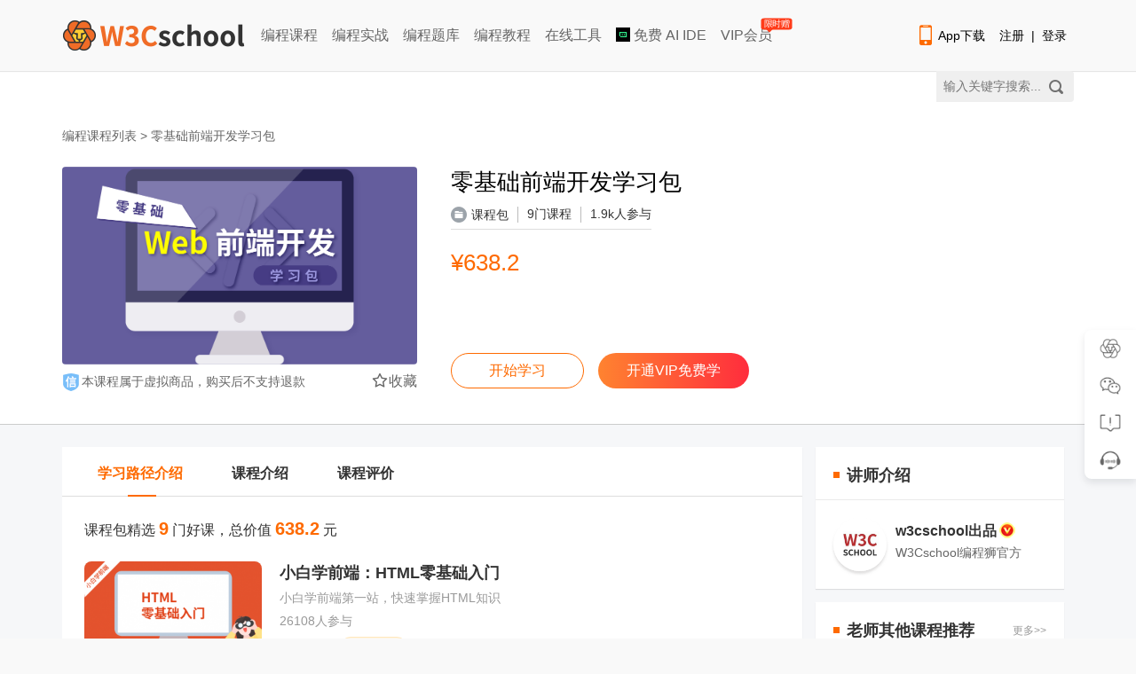

--- FILE ---
content_type: text/html; charset=utf-8
request_url: https://www.w3cschool.cn/minicourse/play/kudac?cp=&gid=0
body_size: 16516
content:
<!DOCTYPE html>
<html>

<head>
    <meta charset="utf-8" />
    <title>零基础前端开发学习包_编程实战微课_w3cschool</title>
    <meta http-equiv="X-UA-Compatible" content="IE=edge,chrome=1" />
    <meta name="renderer" content="webkit" />
    <meta name="viewport" content="width=device-width, initial-scale=1" />
    <meta name="description" content="" />
    <meta name="keywords" content="" />
    
    <link rel="stylesheet" href="/statics/w3c/iconfont/iconfont.css">
    <link rel="stylesheet" href="/statics/css/w3.css?v=2.2">
    <link href="https://7nsts.w3cschool.cn/plugins/sweetAlert/css/sweet-alert-dev.css" rel="stylesheet" type="text/css" />
    <link rel="stylesheet" href="/statics/css/minicourse/common.css?v=20190626">
    <link rel="stylesheet" href="/statics/modules/login/login.css">
    <link rel="stylesheet" type="text/css" href="//www.w3cschool.cn/statics/css/minicourse.css?t=1679648732797"/>
    <link rel="stylesheet" type="text/css" href="//www.w3cschool.cn/statics/css/project.css"/>
</head>

<body>
    <!--引入头部-->
        
<!-- 顶部广告 -->
<div id="topbanner" style="display: none;">
	<div class="close-topbox close_top_ad">
		<i class="i-icon i-icon-close i-icon-close"></i>
	</div>
</div> 
<!-- 右侧悬浮标广告 -->
<div id="rfbanner" style="display: none;"></div>

<!-- 头部 -->
<!--header start--> 
<div id="header_item" class="header-with-search">
	<div id="header_index">
		<div id="header-l">
			<a href="http://www.w3cschool.cn" title="w3cschool" class="logo"><img src="//7nsts.w3cschool.cn/images/logonew2.png" alt="w3cschool" /></a>
			<ul class="header-menu">
               	<li><a href="http://www.w3cschool.cn/courses" title="编程课程" >编程课程</a></li>
               	<li><a href="http://www.w3cschool.cn/codecamp" title="编程实战">编程实战</a></li> 
            	<li><a href="http://www.w3cschool.cn/exam" title="编程题库" >编程题库</a></li>
               	<li><a href="http://www.w3cschool.cn/tutorial" title="编程教程" >编程教程</a></li> 
	            <li><a href="//123.w3cschool.cn/webtools" target="_blank" title="w3cschool在线工具集合">在线工具</a></li>
	            <li><a href="https://www.trae.com.cn/?utm_source=advertising&amp;utm_medium=w3cschool_ug_cpa&amp;utm_term=hw_trae_w3cschool" target="_bank" rel="nofollow"><img src="https://atts.w3cschool.cn/trae.png" style="width: 16px;height: 16px;vertical-align: middle;margin-bottom: 3px;"> 免费 AI IDE</a></li>
	            <li><a href="http://www.w3cschool.cn/vip?fcode=headermenu" title="VIP会员" class="header-menu-vip ">VIP会员<i class="hot-icon">
限时赠</i></a></li>
			</ul>
		</div>

		<div class="fr h-right">
			<div class="fl mobile">
				<a class="link" href="http://www.w3cschool.cn/download" target="_blank" title="App下载">
					<i class="i-icon i-icon-mobile"></i>App下载
				</a>
				<div class="dropdown">
					<div class="dropdown-inner">
						<div class="text-center dropdown-content">
							<div class="qrcode">
								<img src="//7nsts.w3cschool.cn/images/w3c/app-qrcode2.png" alt="APP二维码" width="150" height="150">
								<p>扫码下载编程狮APP</p>
							</div>
						</div>
					</div>
				</div>
			</div>

			<div class="fl sig-box">
				<div><a class="link" href="http://www.w3cschool.cn/register?refer=/">注册</a><span class="sep">|</span><a class="link" href="http://www.w3cschool.cn/login?refer=/">登录</a></div>
			</div>
		</div>

		<div class="fr searchbox">
			<form action="/search" target="_self">
				<input type="text" name="w" class="box" id="searched_content" placeholder="输入关键字搜索..."/>
				<button type="submit" class="button"></button>
			</form>
		</div>
	</div>
</div>
<script>

var apppath = '/minicourse/play/kudac';
var domain  = 'http://www.w3cschool.cn';

</script>
<!--header end-->
        <div id="full-height-container">

        <!-- 吸顶头部开始 -->
        <div id="fixedbar" class="fixed-item">
            <div class="index-wrapper fixed-wrapper">
                <div class="courselist-nav">
                    <ul class="courselist-nav-tabs">
                        <input type="hidden" value="100480" id="tjpid" name="tjpid" />
                                                <li targid="packagelist" id="fixed-courselist-packagelist" class="courselist-nav-li active">
                            <a href="#packagelist" title="学习路径介绍" class="courselist-nav-name">学习路径介绍</a>
                        </li>
                                                                        <li targid="morecontent" id="fixed-courselist-morecontent"
                            class="courselist-nav-li ">
                            <a href="#morecontent" title="课程介绍" class="courselist-nav-name">课程介绍</a>
                        </li>
                                                                                                <li targid="userevaluation" id="fixed-courselist-userevaluation" class="courselist-nav-li">
                            <a href="#userevaluation" title="课程评价" class="courselist-nav-name">课程评价</a>
                        </li>
                                            </ul>
                </div>
                <div class="fixed-courseinfo-r pull-right ">
                                        <div class="fixed-courseinfo-price">
                        <div class="courseprice-box">
                                                                                            <span class="cur-price ">&yen;638.2</span>
                                                            
                                                        <span class="vipinfo-meta vip-course-tag">VIP免费</span>
                                                    </div>

                                            </div>
                                        <div class="fixed-courseinfo-btn">
                                                    <a href="javascript:;" class="go-btn login-btn tologin">登录学习</a>

                                                                        </div>
                </div>
            </div>
        </div>

        <!-- 课程信息 -->
        <div class="courselist-banner" style="padding-bottom: 10px;">
            <div class="index-wrapper" style="padding: 30px 0;">
                <div class="bread-nav bread-nav-banner">
                    <div class="current-position">
                        <a href="http://www.w3cschool.cn/courses">编程课程列表</a>&nbsp;&gt;&nbsp;<span>零基础前端开发学习包</span>
                    </div>
                </div>
                <div class="courselist-banner-content">
                    <div class="courselist-banner-l">
                        <div class="cover-wrap">
                            <img class="cover-img" src="//7n.w3cschool.cn/attachments/image/202007/big_100480_87959.png?t=1594880574" alt="零基础前端开发学习包" />
                            
                                                    </div>

                                                <ul class="courselist-tips-box">
                            <li><i class="tips-ico credit-card-ico"></i><span class="tips-tag">本课程属于虚拟商品，购买后不支持退款</span></li>

                        </ul>
                                                <span class="collection"><i class="i-icon i-icon-star-outline"></i>收藏</span>
                                            </div>

                    <div class="courselist-banner-r">
                        <h2 class="courselist-course-name">零基础前端开发学习包</h2>
                        <div class="courselist-banner-meta">
                                                        <div class="get-banner-meta get-column-meta">
                                <span><i class="icon w3c-icon w3c-icon-package"></i>课程包</span>
                                <i class="c-line"></i>
                                <span>9门课程</span>
                                <i class="c-line"></i>
                                <span>1.9k人参与</span>
                                
                                                                                            </div>
                                                    </div>
                     
                        
                        
                        
                                                <div class="courselist-banner-info">
                            <div class="get-courseprice-box">
                                                                    <div class="show-price">
                                                                                <span class="cur-price " style="position: relative;">
                                            <span>&yen;638.2</span>

                                                                                    </span>

                                                                            </div>
                                    
                                    <!-- 11.11 -->
                                                                                                </div>
                            
                            
                                                                                    
                            
                            
                        </div>
                        
                        <div class="courselist-banner-footer">
                                                            <a href="javascript:openLoginModal()" class="footer-button footer-button--ghost">开始学习</a>

                                                                <a href="/vip?refer=/minicourse/play/kudac&amp;fcode=minicourse_kudac" target="_blank" class="footer-button footer-button--vip">开通VIP免费学</a>
                                                            
                                                        <!-- <a href="/html/topic?source=minicourse&sign=100480&contact=" class="course-discuss-btn" target="_blank">
                                <i class="course-discuss-ico"></i><span>讨论区</span>
                            </a> -->
                            
                            &nbsp;&nbsp;
                                                                                 </div>
                    </div>
                </div>
            </div>
        </div>

        <div class="courselist-content" style="background: #f6f7f9;">
            <div class="index-wrapper">
                <div class="courselist-list">
                    <div class="courselist-nav">
                        <ul class="courselist-nav-tabs">
                                                        <li targid="packagelist" id="courselist-packagelist" class="courselist-nav-li active">
                                <a href="#packagelist" title="学习路径介绍" class="courselist-nav-name">学习路径介绍</a>
                            </li>
                                                                                    <li targid="morecontent" id="courselist-morecontent"
                                class="courselist-nav-li">
                                <a href="#morecontent" title="课程介绍" class="courselist-nav-name">课程介绍</a>
                            </li>
                                                                                                                                            <li targid="userevaluation" id="courselist-userevaluation" class="courselist-nav-li">
                                <a href="#userevaluation" title="课程评价" class="courselist-nav-name">课程评价</a>
                            </li>
                                                                                </ul>
                    </div>
                    <div class="courselist-body">
                                                <!-- 学习路径介绍 -->
                        <div id="packagelist" class="courselist-item">
                            <div class="package-info">课程包精选<span class="package-info-num">9</span>门好课，总价值<span class="package-info-num">638.2</span>元</div>

                                                        <!--旧版学习路径：直流显示-->
                            <div class="package-detail">
                                                                <a href="/minicourse/play/html_txy" target="_blank" class="lion-course-cell">
                                    <div class="lion-course-cell-cover">
                                        <div class="cover-image">
                                            <img src="https://atts.w3cschool.cn/attachments/cover/cover_html_txy.png?t=1705646218" alt="小白学前端：HTML零基础入门" class="cover-image-img">
                                        </div>
                                    </div>
                                    <div class="lion-course-cell-content">
                                        <div class="content-name">小白学前端：HTML零基础入门</div>
                                        <div class="content-desc">小白学前端第一站，快速掌握HTML知识</div>
                                        <div class="content-meta">
                                            <!-- <span>未知节</span>
                                            <span class="content-meta-sep">|</span> -->
                                            <span>26108人参与</span>
                                        </div>
                                        <div class="content-sale">
                                                                                            <div class="content-sale-price">&yen;<span class="content-sale-price-num">59.80</span></div>
                                                                                                <div class="content-sale-tag content-sale-tag--vip">VIP免费</div>
                                                                                                                                    </div>
                                    </div>
                                </a>
                                                                <a href="/minicourse/play/css_txy" target="_blank" class="lion-course-cell">
                                    <div class="lion-course-cell-cover">
                                        <div class="cover-image">
                                            <img src="https://atts.w3cschool.cn/attachments/cover/cover_css_txy.jpeg?t=1705646291" alt="小白学前端：简单易懂的CSS" class="cover-image-img">
                                        </div>
                                    </div>
                                    <div class="lion-course-cell-content">
                                        <div class="content-name">小白学前端：简单易懂的CSS</div>
                                        <div class="content-desc">小白学前端第二站，轻松掌握CSS知识</div>
                                        <div class="content-meta">
                                            <!-- <span>未知节</span>
                                            <span class="content-meta-sep">|</span> -->
                                            <span>11862人参与</span>
                                        </div>
                                        <div class="content-sale">
                                                                                            <div class="content-sale-price">&yen;<span class="content-sale-price-num">59.80</span></div>
                                                                                                <div class="content-sale-tag content-sale-tag--vip">VIP免费</div>
                                                                                                                                    </div>
                                    </div>
                                </a>
                                                                <a href="/minicourse/play/javascript_txy" target="_blank" class="lion-course-cell">
                                    <div class="lion-course-cell-cover">
                                        <div class="cover-image">
                                            <img src="https://atts.w3cschool.cn/attachments/cover/cover_javascript_txy.png?t=1750822573" alt="JavaScript零基础入门到进阶" class="cover-image-img">
                                        </div>
                                    </div>
                                    <div class="lion-course-cell-content">
                                        <div class="content-name">JavaScript零基础入门到进阶</div>
                                        <div class="content-desc">140节JavaScript视频课程，带你从入门到进阶掌握相关知识</div>
                                        <div class="content-meta">
                                            <!-- <span>未知节</span>
                                            <span class="content-meta-sep">|</span> -->
                                            <span>17187人参与</span>
                                        </div>
                                        <div class="content-sale">
                                                                                            <div class="content-sale-price">&yen;<span class="content-sale-price-num">119.80</span></div>
                                                                                                <div class="content-sale-tag content-sale-tag--vip">VIP免费</div>
                                                                                                                                    </div>
                                    </div>
                                </a>
                                                                <a href="/minicourse/play/jquery_txy" target="_blank" class="lion-course-cell">
                                    <div class="lion-course-cell-cover">
                                        <div class="cover-image">
                                            <img src="https://atts.w3cschool.cn/attachments/cover/cover_jquery_txy.jpeg?t=1669879383" alt="小白学前端：jQuery新手入门" class="cover-image-img">
                                        </div>
                                    </div>
                                    <div class="lion-course-cell-content">
                                        <div class="content-name">小白学前端：jQuery新手入门</div>
                                        <div class="content-desc">轻松掌握jQuery框架库，提高你的开发效率</div>
                                        <div class="content-meta">
                                            <!-- <span>未知节</span>
                                            <span class="content-meta-sep">|</span> -->
                                            <span>7139人参与</span>
                                        </div>
                                        <div class="content-sale">
                                                                                            <div class="content-sale-price">&yen;<span class="content-sale-price-num">79.80</span></div>
                                                                                                <div class="content-sale-tag content-sale-tag--vip">VIP免费</div>
                                                                                                                                    </div>
                                    </div>
                                </a>
                                                                <a href="/minicourse/play/bootstrap_txy" target="_blank" class="lion-course-cell">
                                    <div class="lion-course-cell-cover">
                                        <div class="cover-image">
                                            <img src="https://atts.w3cschool.cn/attachments/cover/cover_bootstrap_txy.jpeg?t=1634198558" alt="小白学前端：通俗易懂的Bootstrap教程" class="cover-image-img">
                                        </div>
                                    </div>
                                    <div class="lion-course-cell-content">
                                        <div class="content-name">小白学前端：通俗易懂的Bootstrap教程</div>
                                        <div class="content-desc">掌握Bootstrap前端框架，让Web开发更迅速、简单</div>
                                        <div class="content-meta">
                                            <!-- <span>未知节</span>
                                            <span class="content-meta-sep">|</span> -->
                                            <span>6304人参与</span>
                                        </div>
                                        <div class="content-sale">
                                                                                            <div class="content-sale-price">&yen;<span class="content-sale-price-num">59.80</span></div>
                                                                                                <div class="content-sale-tag content-sale-tag--vip">VIP免费</div>
                                                                                                                                    </div>
                                    </div>
                                </a>
                                                                <a href="/minicourse/play/less_txy" target="_blank" class="lion-course-cell">
                                    <div class="lion-course-cell-cover">
                                        <div class="cover-image">
                                            <img src="https://atts.w3cschool.cn/attachments/cover/cover_less_txy.png?t=1628857768" alt="小白学前端：Less快速入门" class="cover-image-img">
                                        </div>
                                    </div>
                                    <div class="lion-course-cell-content">
                                        <div class="content-name">小白学前端：Less快速入门</div>
                                        <div class="content-desc">小白学前端：Less快速入门</div>
                                        <div class="content-meta">
                                            <!-- <span>未知节</span>
                                            <span class="content-meta-sep">|</span> -->
                                            <span>3578人参与</span>
                                        </div>
                                        <div class="content-sale">
                                                                                            <div class="content-sale-price">&yen;<span class="content-sale-price-num">19.80</span></div>
                                                                                                <div class="content-sale-tag content-sale-tag--vip">VIP免费</div>
                                                                                                                                    </div>
                                    </div>
                                </a>
                                                                <a href="/minicourse/play/ajax_txy" target="_blank" class="lion-course-cell">
                                    <div class="lion-course-cell-cover">
                                        <div class="cover-image">
                                            <img src="https://atts.w3cschool.cn/attachments/cover/cover_ajax_txy.png?t=1634279768" alt="小白学前端：通俗易懂的Ajax教程" class="cover-image-img">
                                        </div>
                                    </div>
                                    <div class="lion-course-cell-content">
                                        <div class="content-name">小白学前端：通俗易懂的Ajax教程</div>
                                        <div class="content-desc">小白学前端：通俗易懂的Ajax教程</div>
                                        <div class="content-meta">
                                            <!-- <span>未知节</span>
                                            <span class="content-meta-sep">|</span> -->
                                            <span>3681人参与</span>
                                        </div>
                                        <div class="content-sale">
                                                                                            <div class="content-sale-price">&yen;<span class="content-sale-price-num">79.80</span></div>
                                                                                                <div class="content-sale-tag content-sale-tag--vip">VIP免费</div>
                                                                                                                                    </div>
                                    </div>
                                </a>
                                                                <a href="/minicourse/play/angularjs_txy" target="_blank" class="lion-course-cell">
                                    <div class="lion-course-cell-cover">
                                        <div class="cover-image">
                                            <img src="https://atts.w3cschool.cn/attachments/cover/cover_angularjs_txy.png?t=1695893383" alt="小白学前端：AngularJS基础入门" class="cover-image-img">
                                        </div>
                                    </div>
                                    <div class="lion-course-cell-content">
                                        <div class="content-name">小白学前端：AngularJS基础入门</div>
                                        <div class="content-desc">小白学前端：AngularJS基础入门</div>
                                        <div class="content-meta">
                                            <!-- <span>未知节</span>
                                            <span class="content-meta-sep">|</span> -->
                                            <span>3447人参与</span>
                                        </div>
                                        <div class="content-sale">
                                                                                            <div class="content-sale-price">&yen;<span class="content-sale-price-num">59.80</span></div>
                                                                                                <div class="content-sale-tag content-sale-tag--vip">VIP免费</div>
                                                                                                                                    </div>
                                    </div>
                                </a>
                                                                <a href="/minicourse/play/vuejs_txy_base" target="_blank" class="lion-course-cell">
                                    <div class="lion-course-cell-cover">
                                        <div class="cover-image">
                                            <img src="https://atts.w3cschool.cn/attachments/cover/cover_vuejs_txy_base.jpeg?t=1700564162" alt="小白学前端：Vue.js 2.0进阶" class="cover-image-img">
                                        </div>
                                    </div>
                                    <div class="lion-course-cell-content">
                                        <div class="content-name">小白学前端：Vue.js 2.0进阶</div>
                                        <div class="content-desc">轻松入门简单且实用的Vue.js前端框架</div>
                                        <div class="content-meta">
                                            <!-- <span>未知节</span>
                                            <span class="content-meta-sep">|</span> -->
                                            <span>11079人参与</span>
                                        </div>
                                        <div class="content-sale">
                                                                                            <div class="content-sale-price">&yen;<span class="content-sale-price-num">99.80</span></div>
                                                                                                <div class="content-sale-tag content-sale-tag--vip">VIP免费</div>
                                                                                                                                    </div>
                                    </div>
                                </a>
                                                            </div>
                                                    </div>
                        
                                                <!-- 课程介绍 -->
                        <div id="morecontent"
                            class="courselist-item  ">
                                                        <div class="courselist-title">课程介绍</div>
                                                        <div class="courseinfo-intro content-intro">
                                <p><b>课程简介</b></p><p>近年来，越来越多的互联网企业开始重视良好的网页界面和舒适的用户体验，而这都是前端工程师的工作职责，如果你想成为前端开发工程师，或者以更好的方式实现终端产品与视觉交互部分，那么本课程包非常适合你！此次课程包来自一线前端开发专家打造，从浅入深帮助学员掌握前端开发知识体系，零基础也能快速学习。从实例出发，讲练结合，学会前端必备知识，快速进入前端工程师行业。<br><b><br></b></p><p><b>课程亮点</b></p><ul><li>讲练结合，循序渐进，从零入门前端开发</li></ul><ul><li>课程通俗易懂，拒绝枯燥学习</li></ul><ul><li>课程体系完整，结合实战开发，符合企业用人标准</li></ul><p><b>你将获得</b></p><ul><li>了解前端工程师的相关基础知识和核心概念</li></ul><ul><li>从基本语法规则到程序编写，由浅入深，逐步掌握前端知识框架</li></ul><ul><li>掌握前端技能的使用，并独立完成前端页面的开发</li></ul><p><b>适合人群</b></p><ul><li>针对前端及页面设计感兴趣的零基础学员</li></ul><ul><li>想要转行做前端工程师的零基础小白</li></ul><ul><li>想要了解前端相关工作技能的大学生</li></ul><p><b>购买须知</b></p><ul><li>1. 本课程为视频课程，共11门课程。</li></ul><ul><li>2. 课程包不支持7天不满意退款，请知晓。</li></ul><ul><li>3. 购买本课程包，用户可享受本课程包永久免费学习权限。&nbsp;</li></ul><ul><li>4. 在课程学习中，如有任何问题，请联系小狮妹微信：w3cschool66。</li></ul><p><br></p>
                                                                <a href="https://www.w3cschool.cn/download" ><h3 style="color: inherit;"> 点击下载编程狮App，手机随时随地继续学>></h3></a>
                                                                <p>
                                    <a target="_blank" href="https://www.w3cschool.cn/article/74583073.html?fcode=minicourse">
                                        <img src="https://atts.w3cschool.cn/attachments/image/20220617/1655458374768835.png" alt="IT技术编程开发学习交流群" >
                                    </a>
                                    <br>
                                </p>
                            </div>
                        </div>
                                                                                                <!-- 课程评价 -->
                        <div id="userevaluation"
                            class="courselist-item  ">
                                                        <div class="courselist-title">课程评价</div>
                                                                                    <div class="totalScore empty-totalScore clearFix">该课程暂无评价噢！</div>
                                                                                    <div class="history-eval">
                                <ul class="eval-item">
                                                                    </ul>
                                <div class="multipage">
                                                                    </div>
                            </div>
                        </div>
                        <!-- 推荐课程 -->
                        <div id="recommendcourse" class="courselist-item  ">
                            <div class="recommendcourse-wrap">
                                                            </div>
                        </div>
                    </div>
                </div>
                <div class="courselist-sidebar">
                                        <div class="sidebar-box">
                        <div class="sidebar-head">
                            <h2 class="sidebar-title">讲师介绍</h2>
                        </div>
                        <div class="author-item">
                            <div class="author-info">
                                <a href="/u/87959" class="author-img">
                                    <img src="//7n.w3cschool.cn/attachments/avatar/201812/author_avatar_87959.jpg?0.3357373392712364"
                                        alt="w3cschool出品" class="author-avatar" />
                                </a>
                                <div class="author-intro">
                                    <a href="/u/87959"
                                        class="author-name">w3cschool出品<i class="icon-v"
                                            title="认证作者"></i></a>
                                    <div class="author-approveinfo">W3Cschool编程狮官方</div>
                                </div>
                            </div>
                            <!-- <div class="author-summary">
                            <p>“致力于为学员们打造高品质、低价格的好课程！”</p>
                        </div> -->
                        </div>
                    </div>
                                        
                                        <div class="sidebar-box">
                        <div class="sidebar-head">
                            <h2 class="sidebar-title">老师其他课程推荐</h2>
                                                        <a href="/u/87959" target="_blank" class="sidebar-more">更多>></a>
                                                    </div>
                        <div class="recom-list">
                            <ul class="recom-item">
                                                                <li>
                                    <a href="/minicourse/play/5l47263y" class="recom-course-img">
                                        <img src="//atts.w3cschool.cn/attachments/cover/cover_5l47263y.png?t=1681961045" alt="" />
                                    </a>
                                    <div class="recom-course-content">
                                        <a href="/minicourse/play/5l47263y" class="recom-course-name"
                                            target="_blank">HTML入门体验课</a>
                                        <div class="recom-course-meta">
                                            <span class="recom-course-people">312108人参与</span>
                                        </div>
                                    </div>
                                </li>
                                                                <li>
                                    <a href="/minicourse/play/markdowncourse" class="recom-course-img">
                                        <img src="//atts.w3cschool.cn/attachments/cover/cover_markdowncourse.png?t=1752829530" alt="" />
                                    </a>
                                    <div class="recom-course-content">
                                        <a href="/minicourse/play/markdowncourse" class="recom-course-name"
                                            target="_blank">Markdown 入门课程</a>
                                        <div class="recom-course-meta">
                                            <span class="recom-course-people">1184人参与</span>
                                        </div>
                                    </div>
                                </li>
                                                                <li>
                                    <a href="/minicourse/play/cprogramming_my" class="recom-course-img">
                                        <img src="//atts.w3cschool.cn/attachments/cover/cover_cprogramming_my.png?t=1705646336" alt="" />
                                    </a>
                                    <div class="recom-course-content">
                                        <a href="/minicourse/play/cprogramming_my" class="recom-course-name"
                                            target="_blank">从零开始学C语言</a>
                                        <div class="recom-course-meta">
                                            <span class="recom-course-people">36108人参与</span>
                                        </div>
                                    </div>
                                </li>
                                                                <li>
                                    <a href="/minicourse/play/txyphp" class="recom-course-img">
                                        <img src="//atts.w3cschool.cn/attachments/cover/cover_txyphp.png?t=1651818326" alt="" />
                                    </a>
                                    <div class="recom-course-content">
                                        <a href="/minicourse/play/txyphp" class="recom-course-name"
                                            target="_blank">PHP零基础入门课程</a>
                                        <div class="recom-course-meta">
                                            <span class="recom-course-people">58人参与</span>
                                        </div>
                                    </div>
                                </li>
                                                            </ul>
                        </div>
                    </div>
                    
                                        <div class="sidebar-box">
                        <div class="sidebar-head">
                                                        <h2 class="sidebar-title">其他课程推荐</h2>
                                                        <a id="moreCourse" href="/courses" target="_blank" class="sidebar-more">更多>></a>
                            <!-- <a id="replaceRecom" href="/courses" target="_blank" class="sidebar-more">更多>></a> -->
                        </div>
                        <div class="recom-list other-recom">
                            <ul class="recom-item">
                                                                <li>
                                    <a href="/minicourse/play/htmlcss" class="recom-course-img">
                                        <img src="//atts.w3cschool.cn/attachments/cover/cover_htmlcss.png?t=1673506997" alt="" />
                                    </a>
                                    <div class="recom-course-content">
                                        <a href="/minicourse/play/htmlcss" class="recom-course-name"
                                            target="_blank">HTML5+CSS3</a>
                                        <div class="recom-course-meta">
                                            <span class="recom-course-people">40695人参与</span>
                                        </div>
                                    </div>
                                </li>
                                                                <li>
                                    <a href="/minicourse/play/aifront" class="recom-course-img">
                                        <img src="//atts.w3cschool.cn/attachments/cover/cover_aifront.png?t=1758710113" alt="" />
                                    </a>
                                    <div class="recom-course-content">
                                        <a href="/minicourse/play/aifront" class="recom-course-name"
                                            target="_blank">AI×Cursor前端开发：零基础学HTML5·CSS3·JavaScript到高级项目实战</a>
                                        <div class="recom-course-meta">
                                            <span class="recom-course-people">1937人参与</span>
                                        </div>
                                    </div>
                                </li>
                                                                <li>
                                    <a href="/minicourse/play/python3course" class="recom-course-img">
                                        <img src="//atts.w3cschool.cn/attachments/cover/cover_python3course.png?t=1763437921" alt="" />
                                    </a>
                                    <div class="recom-course-content">
                                        <a href="/minicourse/play/python3course" class="recom-course-name"
                                            target="_blank">Python3 入门课程</a>
                                        <div class="recom-course-meta">
                                            <span class="recom-course-people">416811人参与</span>
                                        </div>
                                    </div>
                                </li>
                                                                <li>
                                    <a href="/minicourse/play/leoaizhinengkefuxiotng" class="recom-course-img">
                                        <img src="//atts.w3cschool.cn/attachments/cover/cover_leoaizhinengkefuxiotng.png?t=1764329783" alt="" />
                                    </a>
                                    <div class="recom-course-content">
                                        <a href="/minicourse/play/leoaizhinengkefuxiotng" class="recom-course-name"
                                            target="_blank">AI智能客服系统（DeepSeek+豆包AI+Node.JS）</a>
                                        <div class="recom-course-meta">
                                            <span class="recom-course-people">370人参与</span>
                                        </div>
                                    </div>
                                </li>
                                                                <li>
                                    <a href="/minicourse/play/leo_class_html" class="recom-course-img">
                                        <img src="//atts.w3cschool.cn/attachments/cover/cover_leo_class_html.png?t=1747043719" alt="" />
                                    </a>
                                    <div class="recom-course-content">
                                        <a href="/minicourse/play/leo_class_html" class="recom-course-name"
                                            target="_blank">HTML + CSS零基础经典教程系列</a>
                                        <div class="recom-course-meta">
                                            <span class="recom-course-people">1059人参与</span>
                                        </div>
                                    </div>
                                </li>
                                                                <li>
                                    <a href="/minicourse/play/ofmvt" class="recom-course-img">
                                        <img src="//atts.w3cschool.cn/attachments/cover/cover_ofmvt.png?t=1735024451" alt="" />
                                    </a>
                                    <div class="recom-course-content">
                                        <a href="/minicourse/play/ofmvt" class="recom-course-name"
                                            target="_blank">HTML+ CSS,JavaScript 前端开发零基础快速入门</a>
                                        <div class="recom-course-meta">
                                            <span class="recom-course-people">11815人参与</span>
                                        </div>
                                    </div>
                                </li>
                                                                <li>
                                    <a href="/minicourse/play/qianduan_rygh" class="recom-course-img">
                                        <img src="//atts.w3cschool.cn/attachments/cover/cover_qianduan_rygh.png?t=1643080257" alt="" />
                                    </a>
                                    <div class="recom-course-content">
                                        <a href="/minicourse/play/qianduan_rygh" class="recom-course-name"
                                            target="_blank">前端精品课：HTML+CSS入门</a>
                                        <div class="recom-course-meta">
                                            <span class="recom-course-people">3504人参与</span>
                                        </div>
                                    </div>
                                </li>
                                                                <li>
                                    <a href="/minicourse/play/demojava04" class="recom-course-img">
                                        <img src="//atts.w3cschool.cn/attachments/cover/cover_demojava04.png?t=1692153449" alt="" />
                                    </a>
                                    <div class="recom-course-content">
                                        <a href="/minicourse/play/demojava04" class="recom-course-name"
                                            target="_blank">JavaWeb课程：Web前端开发</a>
                                        <div class="recom-course-meta">
                                            <span class="recom-course-people">2507人参与</span>
                                        </div>
                                    </div>
                                </li>
                                                            </ul>
                        </div>
                    </div>
                    
                    <!-- 去除：新增课程建议 -->
                    <!-- <div class="sidebar-box">
                        <h2 class="sidebar-title">新增课程建议</h2>
                        <div id="newcourseadvice" class="form-content container-fluid">
                            <input type="hidden" name="uid" value="">
                            <input type="hidden" name="module"
                                value="minicourse">
                            <div class="form-group" title="">
                                <label for="">名称<span class="required">*</span></label>
                                <input type="text" name="apply_name" class="form-control input-box"
                                    placeholder="例如:IOS 微课">
                            </div> -->
                                                        <!-- <div class="form-group">
                                <label for="">联系方式<span class="required">*</span></label>
                                <input type="text" name="connect_info" class="form-control input-box"
                                    placeholder="输入手机号或者邮箱">
                            </div> -->
                                                                                    <!-- <div class="form-group" title="可供我们参考的网址">
                                <label for="">来源</label>(选填)
                                <input type="text" name="reference_url" class="form-control input-box"
                                    placeholder="链接地址">
                            </div> -->
                                                        <!-- <div class="form-group">
                                <label for="">添加理由</label>(选填)
                                <textarea class="form-control textarea-box" name="apply_reason" rows="4"
                                    placeholder="例如:我想学习可是网站里面没有"></textarea>
                            </div>
                            <div class="form-group form-actions">
                                <div class="text-center">
                                    <button type="button" onclick="postncAdvice();" class="btn btn-success">提交</button>
                                </div>
                            </div>
                        </div>
                    </div> -->
                    
                    <!--广告放置-->
                                    </div>
            </div>
        </div>

        <div class="cert-area">
            <div class="cert-area-main" style="display: none;">
                <div class="cert-area-content">
                    <div class="cert-area-top">
                        <span class="cert-area-title">课程证书</span>
                        <span class="cert-area-close">X</span>
                    </div>
                    <div id="canvasdiv" class="canvasdiv" style="width: 1000px;height: 707px;"></div>
                    <div class="cert-area-bg">
                        <div class="cert-area-container">
                            <div class="cert-uname"></div>
                            <div class="cert-meta">在W3Cschool完成了《<span class="cert-name"></span>》的学习，特发此证。</div>
                            <div class="cert-enmeta">This is to certify that, having satisfied all the requirements in respect of W3Cschool.</div>
                        </div>
                        <div class="cert-area-meta">
                            <p>证书查询：https://www.w3cschool.cn/certificate/search</p>
                            <p class="cert-id"></p>
                            <p class="cert-date"></p>
                        </div>
                    </div>
                </div>
            </div>
        </div>

        <!-- 支付 -->
        <div class="pay-wrap" style="display: none;">
            <div class="pay-mask"></div>
            <div class="pay-box-wrap">
                <div class="pay-box-head">
                    <div class="box-head-title">
                        确认支付
                        <div class="box-head-step"></div>
                    </div>
                    <div class="box-head-close"><i class="i-icon i-icon-close"></i></div>
                </div>
                <iframe src="" scrolling="no"></iframe>
            </div>
        </div>

        <!--引入底部-->
                
<!-- footer start  -->
<div id="footer_item">
	<div id="footer">
		<div class="footer-box">
			<div class="footer-title">网站相关</div>
			<ul class="footer-items">
				<li><a href="http://www.w3cschool.cn/about/about.html">关于w3cschool</a></li>
				<li><a href="http://www.w3cschool.cn/webagreement">用户协议</a></li>
				<li><a href="http://www.w3cschool.cn/sitemap/">网站地图</a></li>
				<li><a href="http://www.w3cschool.cn/archives/" title="文章存档">文章存档</a></li>
			</ul>
		</div>
		<div class="footer-box">
			<div class="footer-title">常用链接</div>
			<ul class="footer-items">
				<li><a href="http://www.w3cschool.cn/codecamp/" target="_blank" title="编程实战">编程实战</a></li>
				<li><a href="https://wenjuan.feishu.cn/m/cfm?t=sn8KOaaRthFi-w2n0" target="_blank">课程合作</a></li>
				<li><a href="http://www.w3cschool.cn/download#downloadpc" target="_blank" title="w3cschool离线版下载">w3cschool离线下载</a></li>
				<li><a href="https://m.w3cschool.cn/" target="_blank" title="w3cschool手机版">w3cschool手机版</a></li>
		    </ul>
		</div>
		<div class="footer-box">
			<div class="footer-title">官方APP</div>
			<ul class="footer-items">
				<li><a href="https://www.w3cschool.cn/m/download?fcode=footer_w3cschool_app" target="_blank" title="w3cschool编程狮">w3cschool编程狮</a></li>
				<li><a href="http://www.w3cschool.cn/pythonclass/" target="_blank" title="Python编程狮">Python编程狮</a></li>
				<li><a href="http://www.w3cschool.cn/javaclass/" target="_blank" title="Java编程狮">Java编程狮</a></li>
				<li><a href="https://www.w3cschool.cn/m/toolsdownload?fcode=footer_tools_app" target="_blank" title="编程狮工具箱">编程狮工具箱</a></li>
		    </ul>
		</div>
		<div class="footer-box">
			<div class="footer-title">联系我们</div>
			<ul class="footer-items">
				<li><a href="http://www.w3cschool.cn/help" target="_blank" title="帮助中心">帮助中心</a></li>
				<li><a href="http://www.w3cschool.cn/business" target="_blank" title="企业/学校服务">企业/学校服务</a></li>
				<li><a href="http://www.w3cschool.cn/partner/">商务合作微信：Marlboro90<div class="service-qrcode second"><img src="//7nsts.w3cschool.cn/images/public/business-wechat-xsm.jpg?t=1" width="100%"></div></a></li> 
				<li><a href="javascript:;">学习群：加微信w3cschool66<div class="service-qrcode first"><img src="//7nsts.w3cschool.cn/images/public/customer-service-wechat.jpg?t=1" width="100%"></div></a></li>
			</ul>
		</div>

		<!-- 这里是hjf加的 -->
		<div class="footer-box">
			<div class="tcode"><img src="//7nsts.w3cschool.cn/images/w3c/app-qrcode2.png" alt="加入App二维码" width="100" height="100"></div>
			<p class="tcode-txt">下载App</p>
		</div>

		<div class="footer-box">
			<div class="tcode"><img src="//atts.w3cschool.cn/w3cschool_fwh.png" alt="微信服务号" width="100" height="100"></div>
			<p class="tcode-txt">关注公众号</p>
		</div>

	</div>
	<div class="footer-bottom">
	    <p>Copyright&copy;2023&nbsp;<a href="//www.w3cschool.cn" target="_blank" title="w3cschool">w3cschool</a>编程狮<span>|</span><a href="https://beian.miit.gov.cn/" target="_blank" rel="nofollow" class="footer-record">闽ICP备15016281号-3</a><span>|</span><a href="http://www.beian.gov.cn/portal/registerSystemInfo?recordcode=35020302033924" target="_blank" rel="nofollow"><i class="beian"></i>闽公网安备35020302033924号</a></p>
		<p>违法和不良信息举报电话：173-0602-2364<span>|</span><a href="mailto:jubao@eeedong.com">举报邮箱：jubao@eeedong.com</a></p>
	</div>
</div>


<div id="dialogBackground" class="dialogBackground"></div>



<div class="feedback-Box" style="display: none;">
	<div class="feedback-Box-content" style="width: 662px;">
		<div class="feedback-Box-top">
			<span class="feedback-Box-title">意见反馈</span>
			<span onclick="closeDialogBox(this)" class="feedback-Box-close">X</span>
		</div>
		<ul>
		<li class="feedback-box" >
			<div id="feedbackRadio" type="radio" name="feedbackType" data-value="0"> 反馈类型：
				<select id="selecttype">
				   <option value="0" >产品建议</option>
				   <option value="1" >课程内容</option>
				   <option value="2" >bug提交</option>
				   <option value="3" >其他问题</option>
				</select>
			</div>
			<textarea  name="reportInfo" id="elmaaa" class="feedback-text" rows="15" placeholder="请留下您宝贵的意见反馈吧。"></textarea>
			<p>联系方式：</p>
			<input type="text" placeholder="留个联系方式呗..." name="reportAddress" class="radio-text" id="reportAddress" style="height: 30px;width: 200px;">
		</li>
		</ul>
		<button class="search-s" onclick="dialogSubmit(this)" id="reportSubmit">提交</button>
	</div>
</div>

<div id="note-start" style="display: none"></div>

<div id="detail" style="display:none;">
	<div id="note-Dialog" class="note-Dialog" >
		<div class="note-Box-content">
			<div class="ntitlebox">
			<input type="text" placeholder="" name="ntitle" class="ntitle" id="ntitle" >
			</div>
			<div id="editorarea">
			<textarea  name="ncontent" id="ncontent" class="ncontent" rows="15" placeholder="" style="width: 700px;height:200px;overflow:auto;" ></textarea>
			</div>
			<p></p>
			<a class="closenote" href="/my/note" target="_blank" >查看完整版笔记</a>
			<button class="notesubmit"  id="notesubmit">保存</button>
			<button class="notebtn pull-right closenote" style="margin:20px 0" >关闭</button>
		</div>
	</div>
</div>



<!-- 侧边工具栏：判断完页面是否植入美洽后再显示，防止闪烁 -->
<div id="toolbar" style="display: none;">
	<div class="tool app">
		<a href="/download" target="_blank" class="tool-inner">
			<div class="tool-icon"></div>
			<div class="tool-text">App下载</div>
		</a>
		<div class="tool-popover">
			<div class="tool-popover-inner">
				<div class="img"><img src="//7nsts.w3cschool.cn/images/w3c/app-qrcode2.png" alt="App下载" width="140" height="140"></div>
				<p>扫描二维码</p>
				<p>下载编程狮App</p>
			</div>
		</div>
	</div>
	<div class="tool wechat">
		<div class="tool-inner">
			<div class="tool-icon"></div>
			<div class="tool-text">关注有礼</div>
		</div>
		<div class="tool-popover">
			<div class="tool-popover-inner">
				<div class="img"><img src="//7nsts.w3cschool.cn/images/w3c/mp-qrcode.png" alt="微信公众号" width="140" height="140"></div>
				<p>扫码关注 领资料包</p>
			</div>
		</div>
	</div>
	<div class="tool feedback" data-module="page" onclick="showDialogBox(this)">
		<div class="tool-inner">
			<div class="tool-icon"></div>
			<div class="tool-text">意见反馈</div>
		</div>
	</div>
	<div class="tool service">
		<a href="https://www.w3cschool.cn/help" target="_blank">
			<div class="tool-inner">
				<div class="tool-icon"></div>
				<div class="tool-text">帮助中心</div>
			</div>
		</a>
	</div>
	<div class="tool backtop" data-visibility="50">
		<div class="tool-inner">
			<div class="tool-icon"></div>
			<div class="tool-text">返回顶部</div>
		</div>
	</div>
</div>
            </div>
    <script src="https://www.w3cschool.cn/statics/js/jquery-1.8.3.min.js"></script>
    <script src="//www.w3cschool.cn/statics/js/commonfooter.js" type="text/javascript"></script>
    <script src="https://www.w3cschool.cn/statics/plugins/sweetAlert/js/sweet-alert-dev.js" type="text/javascript" async="async"></script>
    <script src="/statics/js/html2canvas.js" type="text/javascript"></script>
    <script src="//www.w3cschool.cn/statics/core/ajaxdo.core.js" type="text/javascript"></script>
    <script src="//www.w3cschool.cn/statics/core/dialog.core.js" type="text/javascript"></script>
    <script src="/statics/modules/login/login.js"></script>
    <script type="text/javascript">
        var loginModal = new LoginModal();
        var refer = window.location.pathname;

        var uid = "0";
        var ename = "kudac";
        var NeedPay = "1";
        var forvip = '2';
        var viptype = '';
        var realName = '';
        var nameConfirm = '';
        var projectInfo = {
            conType: "graphic"
        };

        var ismobiledev = isMobile();
        var isweixindev = isWeiXin();

        // 是否是移动端
        function isMobile(){
            if((navigator.userAgent.match(/(phone|pad|pod|iPhone|iPod|ios|iPad|Android|Mobile|BlackBerry|IEMobile|MQQBrowser|JUC|Fennec|wOSBrowser|BrowserNG|WebOS|Symbian|Windows Phone)/i))) {
              // console.log('移动端');
              return true;
            } else {
              // console.log('pc端');
              return false;
            }

        }

        // 打开登录模态框
        function openLoginModal(){
            loginModal.open();
        }

        function showThWxQrcode(){

            var imgUrl = $("input[name='thwx']").val();
            swal({
            title: "恭喜报名成功！",
            text: '<div style="line-height:200%;font-size:16px;">微信扫描上方二维码添加老师<br>进入班级群吧~<br>备注:编程狮 学号:'+uid+'</div>',
            imageUrl: imgUrl,
            imageSize: "200x250",
            html: true,
            confirmButtonText:"确定",
            });
        }

        // 是否是微信
        function isWeiXin(){
          var ua = window.navigator.userAgent.toLowerCase();    // 该属性包含了浏览器类型、版本、操作系统类型、浏览器引擎类型等信息
          //通过正则表达式匹配ua中是否含有MicroMessenger字符串
          if(ua.match(/MicroMessenger/i) == 'micromessenger'){
            return true;
          }else{
            return false;
          }
        }


        function postncAdvice() {
            var apply_name = $("input[name='apply_name']").val();
            var connect_info = $("input[name='connect_info']").val();
            var reference_url = $("input[name='reference_url']").val();
            var apply_reason = $("[name='apply_reason']").val();
            var uid = $("input[name='uid']").val();
            var ncmodule = $("[name='module']").val();
            if ($.trim(apply_name) == '') {
                toastr.warning("建议新增课程的名称不能为空");
                return;
            }

            if ($.trim(connect_info) == '') {
                toastr.warning("联系方式不能为空");
                return;
            }

            $.ajax({
                url: '/saveWantContent',
                type: 'post',
                dataType: 'json',
                data: {
                    apply_name: apply_name,
                    connect_info: connect_info,
                    reference_url: reference_url,
                    apply_reason: apply_reason,
                    uid: uid,
                    module: ncmodule,
                    pagetype: 'ajax'
                },
                success: function (msg) {

                    if (msg.statusCode < 300) {
                        toastr.success(msg.message);
                        $("input[name='apply_name']").val("");
                        $("input[name='reference_url']").val("");
                        $("[name='apply_reason']").val("");
                        //$("input[name='connect_info']").val("");
                    } else {
                        toastr.warning(msg.message);
                    }

                }
            });
        }

        $(function () {
            var showRecomArr = [];
            $('.other-recom li').each(function (index) {
                if (index > 5) {
                    //$(this).css('display', 'none');
                } else {
                    showRecomArr.push(index);
                }
            });
            $('#replaceRecom').on('click', function () {
                var courses = $('.other-recom li');
                if (courses.length <= 6) return;
                courses.each(function (index) {
                    if ($(this).css('display') == 'none') {
                        $(this).css('display', 'block');
                    } else {
                        if ((courses.length / 2) < 6 && index == showRecomArr[index] && index < (6 - (courses.length - showRecomArr.length))) return;
                        $(this).css('display', 'none');
                    }
                })
            });

            $('.cover-img').on('click', function () {
                window.location.href = $($('.chapter-box li')[0]).find('a').attr('href');
            });

            $(".courselist-body .w3c-icon-correct:last").parent().append(" <span class='icon-section-right lastlearn'> [上次学到]</span>");

            var fixedbarH = $("#fixedbar").outerHeight();
            var getEleTopageTop = function (jqEle) {
                if (jqEle.offsetParent()[0].tagName !== "BODY") {
                    return jqEle.position().top + getEleTopageTop(jqEle.offsetParent())
                }
                return jqEle.position().top;
            };
            var tabNav = function (targid) {
                // 页面 nav 与吸顶 nav 互相切换
                $("#courselist-" + targid).addClass("active").siblings().removeClass("active");
                $("#fixed-courselist-" + targid).addClass("active").siblings().removeClass("active");

                // nav 的内容切换
                var targEle = $("#" + targid);
                targEle.addClass("active").siblings().removeClass("active");

                // 实现锚点：点击事件中阻止了锚点的默认行为
                $(document).scrollTop(getEleTopageTop(targEle) - fixedbarH);
            };

            $(".courselist-nav-tabs > li").on('click', function (e) {
                e.preventDefault();

                var targid = $(this).attr('targid');
                $(this).addClass("active").siblings().removeClass("active");

                tabNav.call(null, targid);
            });

            if (window.location.hash === '#menulist' || window.sessionStorage.getItem("routeJumpTag") === "study") {
                tabNav('menulist');
                window.sessionStorage.removeItem("routeJumpTag");
            };

            // 吸顶头部
            var courseList_offsetTop = $(".courselist-list").offset().top,
                courseList_navH = $(".courselist-list .courselist-nav").outerHeight();
            $(window).on("scroll", function () {
                if ($(document).scrollTop() > courseList_offsetTop) {
                    $('#fixedbar').show();
                } else {
                    $('#fixedbar').hide();
                }
            });

            var _targid = GetUrlParam("menutype");
            if (typeof _targid != 'undefined' && _targid != '' && _targid != null) {
                $("#courselist-menu").click();
            }
            $(".chapter-item h3").click(function () {
                if ($(this).next('ul').is(":hidden")) {
                    $(this).next('ul').slideDown();
                    $(this).children("i").addClass("i-icon-down").removeClass("i-icon-up");
                } else {
                    $(this).next('ul').slideUp();
                    $(this).children('i').addClass("i-icon-up").removeClass("i-icon-down");
                }
            });
            $(".chapter-box a").on("click", function (e) {
                if ($(this).parent().attr("data-locked") == "lock") {
                    if (($(this).parent().attr("data-preview") == 1)) {

                        if (uid == 0) {
                            e.preventDefault();
                            loginModal.open();
                        } else {
                            if (NeedPay == "1") {
                                if(ismobiledev){
                                    window.open("/project/payRead/" + ename);
                                    showPayResult();
                                }else{
                                    swal.close(); // 关闭swal弹窗
                                    setTimeout(()=>{
                                        // 触发购买弹窗
                                        $(".buy-btn").trigger('click');
                                    }, 200);
                                }
                            } else {
                                swal("建议根据教程顺序进行学习哦~");
                            }
                        }
                    } else {
                        swal("建议根据教程顺序进行学习哦~");
                    }
                } else {
                    window.sessionStorage.setItem("routeJumpTag", "study");
                }
            });
            
            $(".buy-btn").on("click", function () {
                $('.pay-box-wrap iframe').attr('src', '/project/payProject/' + ename);
                $('.pay-wrap').show();
                return false;
            });
            $('.box-head-close').on('click', function () {
                $('.pay-wrap').hide();
            })
            if (uid == 0) {
                setUnlock(ename);
            } else {
                localStorage.clear();
            }
            $(".tologin").on("click", function (e) {
                e.preventDefault();
                window.open("/login?refer=" + refer);
            })
        });

        function setUnlock(proName) {
            if (typeof (Storage) === "undefined") {
                swal("友情提示", "抱歉！您的浏览器不支持 Web Storage ...可能无法解锁下一章,建议登录以后进行学习");
                return false;
            }
            var plist = localStorage.getItem("minicourse" + proName);
            if (plist != undefined) {
                plist = JSON.parse(plist);
                $(".chapter-box li").each(function () {
                    if ($.inArray($(this).attr("data-cp"), plist) != -1) {
                        $(this).attr("data-locked", "open");
                        $(this).find("i").removeClass("w3c-icon-content");
                        $(this).find("i").removeClass("i-icon-locked");
                        $(this).find("i").addClass("w3c-icon-correct");
                        var baby;
                        if ($(this).next().length != 0) {
                            baby = $(this).next();
                        } else {
                            baby = $(this).parent().parent().next().find("li:first");
                            if (baby.length == 0) {
                                return false;
                            }
                        }
                        if (baby.attr("data-preview") == 0) {
                            var cp = baby.attr("data-cp");
                            baby.attr("data-locked", "unclock");
                            baby.find("i").removeClass("w3c-icon-correct");
                            baby.find("i").removeClass("i-icon-locked");
                            baby.find("i").addClass("w3c-icon-content");
                            baby.find("a").attr("href", "/minicourse/play/" + proName + "?cp=" + cp);
                        }
                    }
                });
            }
        }
        function showPayResult() {
            swal({
                title: "支付遇到问题?",
                text: "温馨提示：支付完成前请不要关闭窗口，完成支付后请根据情况点击下面按钮",
                type: "warning",
                showCancelButton: true,
                confirmButtonColor: "#DD6B55",
                confirmButtonText: "支付成功",
                cancelButtonText: "遇到问题",
                closeOnConfirm: false,
                closeOnCancel: false
            }, function (isConfirm) {
                if (isConfirm) {
                    location.reload();
                } else {
                    window.location.href = "https://www.w3cschool.cn/tif2eq/tif2eq-payerror.html";
                }
            });
        }

        // 获取证书
        $(function () {
            var uid = '';
            var ename = 'kudac';
            $(".view-btn").on("click", function (e) {
                if (!uid) window.location.href = '/login?refer=/minicourse/play/' + ename;
                $(".cert-area-bg").show();
                $("#canvasdiv").hide();

                getCertInfo($(this));
            });
            $(".cert-area-close").on("click", function () {
                $(".cert-area-main").hide();
            });
        });

        function clippic() {
            html2canvas($(".cert-area-bg")[0], {
                onrendered: function (canvas) {
                    var nodecanvas = $("canvas")[0];
                    if (nodecanvas == undefined) {
                        document.getElementById("canvasdiv").appendChild(canvas);
                    } else {
                        document.getElementById("canvasdiv").replaceChild(canvas, nodecanvas);
                    }
                    nodecanvas = $("canvas")[0];
                    var imgData = nodecanvas.toDataURL("png");
                    $("#canvasdiv").show();
                }
            });
        }

        function getRemoteCertInfo(pid, rname) {
            $.ajax({
                url: "/minicourse/getMiniCertInfo",
                type: "post",
                dataType: 'json',
                data: {
                    "pid": pid,
                    "rname": rname
                },
                success: function (data) {
                    if (data.statusCode == 200) {
                        //加载数据,打开证书显示

                        $(".cert-area-main").show(700);
                        var info = data.data;
                        var projectinfo = info.projectinfo;

                        $(".cert-area-title").html('【' + projectinfo.bookname + '】课程证书');
                        $(".cert-uname").html(info.realname);
                        // $(".cert-enname").html(info.enname);
                        // $(".cert-uid").html('（ID:'+info.uid+'）');
                        $(".cert-name").html('' + projectinfo.bookname + '');
                        $(".cert-id").html('证书编号：' + info.certid);
                        $(".cert-date").html('发证日期：' + info.date);

                        clippic();

                        $(".cert-area-bg").hide();

                    } else {

                        $(".cert-area-bg").hide();
                        $(".cert-area-main").hide();
                        $("body").css("overflow", "visible");

                        toastr.error(data.message, '', { "positionClass": "toast-top-center" });
                    }
                }
            });
        }

        function inputRealName(cid) {
            swal({
                title: "输入！",
                text: "您的真实姓名:",
                type: "input",
                showCancelButton: true,
                closeOnConfirm: false,
                animation: "slide-from-top",
                inputPlaceholder: "姓名",
                confirmButtonText: "确定",
                cancelButtonText: "取消"
            },
                function (inputValue) {
                    if (inputValue === false) return false;

                    if (inputValue === "") {
                        swal.showInputError("请填写您的真实姓名:");
                        return false
                    }

                    var rname = inputValue;

                    realName = rname;
                    nameConfirm = 1;

                    getRemoteCertInfo.call(this, cid, rname);
                    swal.close();
                    return true;

                });
        }

        function getCertInfo(obj) {
            var pid = $(obj).attr("data-pid");
            var rname = '';

            if ($.trim(realName) != '') {

                if (nameConfirm == 0) {

                    swal({
                        title: "",
                        text: "你的真实姓名是: '" + realName + "' 吗?",
                        type: "info",
                        showCancelButton: true,
                        confirmButtonColor: "#DD6B55",
                        confirmButtonText: "是",
                        cancelButtonText: "不是"
                    },
                        function (isConfirm) {
                            if (isConfirm) {

                                rname = realName;

                                getRemoteCertInfo.call(this, pid, rname);

                            } else {
                                setTimeout(function () {

                                    inputRealName.call(this, pid);

                                }, 500);
                            }

                        }
                    );
                } else { // 已经验证过就直接使用真实姓名
                    rname = realName;
                    getRemoteCertInfo.call(this, pid, rname);
                }

            } else {
                inputRealName.call(this, pid);
            }
        }

        // 查询url所带参数
        //paraName 等找参数的名称
        function GetUrlParam(paraName) {
            var url = document.location.toString();
            var arrObj = url.split("?");

            if (arrObj.length > 1) {
                var arrPara = arrObj[1].split("&");
                var arr;

                for (var i = 0; i < arrPara.length; i++) {
                    arr = arrPara[i].split("=");

                    if (arr != null && arr[0] == paraName) {
                        return arr[1];
                    }
                }
                return "";
            }
            else {
                return "";
            }
        }

        // 收藏
        $('.collection').on('click', function () {
            var pid = "100480";

            $.ajax({
                url: '/api/appProject/star',
                type: 'post',
                dataType: 'json',
                data: {
                    pid: pid
                },
                sync:false,
                success: function (ret) {
                    if (ret.statusCode == 200) {
                        $('.collection i').removeClass('i-icon-star-outline').addClass('i-icon-star');
                    }
                    else if (ret.statusCode == 205) {
                        $('.collection i').removeClass('i-icon-star').addClass('i-icon-star-outline');
                    }
                    else {
                        toastr.warning(ret.message,'',{"positionClass": "toast-top-center"});
                    }
                }
            })
        })

    </script>
    <script type="text/javascript">
        var user_evaluate = {
            score: +'',
            advise: '',
            isadvise: ''
        };

        $(function () {
            // 综合评分
            scoreRenderStar(
                Math.round(+'4.8'),
                $("#userevaluation .totalScore .star-list")
            );

            // 微课视频时长
            var totalDuration = 0;
            $(".media-duration", "#menulist").each(function () {
                var duration = +$(this).attr("data-mediaduration");
                var minute = formatNumber(Math.floor(duration / 60)),
                    second = formatNumber(Math.floor(duration % 60));
                if (duration > 0) {
                    $(this).html(minute + ":" + second);
                } else {
                    $(this).detach();
                }
                totalDuration += duration; 
            });
            if (totalDuration > 0) {
                var totalHour = Math.floor(totalDuration / 60 / 60),
                    totalMinute = formatNumber(Math.floor(totalDuration / 60 % 60)),
                    totalSecond = formatNumber(Math.floor(totalDuration % 60));
                var tpl = "<span>时长：<span class='result'>" + (totalHour > 0 ? totalHour + "时" : "") + totalMinute + "分" + "</span></span><i class='c-line'></i>";
                $(".media-total-duration").html(tpl);
            } else {
                $(".media-total-duration").detach();
            }

            // 课程包学习路径
            var packageStep = $('#packagelist .package-step');
            if (packageStep.length > 0) {
                packageStep.find('.package-step-item-body .body-header').on('click', function () {
                    var header = $(this);
                    var course = $(this).siblings('.body-course-wrap');
                    if (header.hasClass('body-header--fold')) {
                        header.removeClass('body-header--fold');
                        course.animate({ height: course[0].scrollHeight }, 250);
                    } else {
                        header.addClass('body-header--fold');
                        course.animate({ height: 0 }, 250);
                    }
                });
            }
        });

        // 评价功能
        $(function () {
            var evalInput_rate = $(".eval-input .rate");
            var prevScore = 0;
            var score = 0;

            if (user_evaluate["isadvise"] === "2") {
                evalInput_rate.find(".title").html("我的评分：");
                evalInput_rate.find(".tip span.over").show();

                scoreRenderStar(
                    user_evaluate["score"],
                    evalInput_rate.find(".star-list")
                );
            } else {
                var evalInput_rateStars = evalInput_rate.find(".star-list");

                createNoRateStars(evalInput_rateStars);

                if (user_evaluate["score"]) {
                    score = prevScore = user_evaluate["score"];

                    evalInput_rate.find(".title").html("我的评分：");
                    evalInput_rateStars.find("li").eq(score - 1).addClass("selected").prevAll().addClass("selected");
                    evalInput_rate.find(".tip span.edit").show();

                    $(".eval-input .wrapper").slideUp(0);
                } else {
                    $(".eval-input .rate .title").html("课程评分：");
                }

                handleSubmit();
            }

            // 切换 编辑 与 取消 按钮
            evalInput_rate.find(".tip span.edit").on("click", function () {
                var _tipEdit = $(this).hide();
                var _cancelEdit = $(".eval-input .textinput .cancelEdit").show();

                $(".eval-input .wrapper").slideDown();

                _cancelEdit.find("span").on("click", function () {
                    _cancelEdit.hide();
                    _tipEdit.show();
                    $(".eval-input .wrapper").slideUp().find("textarea").val("");
                });
            });

            // 提交用户评价
            function handleSubmit() {
                $("#userevaluation button[type=submit]").on("click", function () {
                    var inputValue = $("#userevaluation textarea[name=usereval]").val();

                    if (score) {
                        // 第一次 或 第二次：有评语 => 提交，提交成功的回调里 关闭可编辑，并立即显示评语
                        if (inputValue) {
                            evalSubmit({
                                score: score,
                                advise: inputValue,
                                isadvise: 2
                            });
                        } else {
                            if (score === prevScore) {
                                // 第二次：无评语，评分不变 => 不提交，弹出提示框，关闭可编辑；
                                swal({
                                    title: "提示",
                                    text: "您的评价没有改变！",
                                    confirmButtonText: '确定',
                                    animation: "slide-from-top"
                                }, function () {
                                    $(".eval-input .wrapper").hide();
                                    closeEdit();
                                });

                                evalSubmit({
                                    score: score,
                                    isadvise: 2
                                });
                            } else {
                                // 第一次：无评语 => 提交，提示可编辑；(Boolean(prevScore) 为 false)
                                // 第二次：无评语，评分改变 => 提交，提交成功的回调里关闭可编辑；(Boolean(prevScore) 为 true)
                                evalSubmit({
                                    score: score,
                                    isadvise: Boolean(prevScore) ? 2 : 1
                                });
                            }
                        }
                    } else {
                        swal({
                            title: "提示",
                            text: "请点击星星给课程进行评分，谢谢！",
                            confirmButtonText: '确定',
                            animation: "slide-from-top"
                        })
                    }
                });

                function evalSubmit(submitInfo) {
                    var pid = "100480",
                        uid = "0",
                        bookname = '零基础前端开发学习包';

                    var data = $.extend({
                        pid: pid,
                        uid: uid,
                        title: bookname,
                        type: 2
                    }, submitInfo);

                    $.ajax({
                        url: "/index/evaluate",
                        type: "post",
                        data: data,
                        dataType: "json",
                        success: function (msg) {
                            if (msg.statusCode === "200") {
                                // 评分无变化 且 再次不提交评语 时：只需将后台数据改为 不允许评论
                                if (data.score === prevScore && !data.advise) return;

                                swal({
                                    title: "评价成功",
                                    text: "非常感谢您的评价，我们会努力做得更好！",
                                    animation: "slide-from-top"
                                }, function () {
                                    var textInput_wrapper = $(".eval-input .wrapper");

                                    evalInput_rate.find(".title").html("我的评分：");

                                    if (data.isadvise === 2) {
                                        // 判断是否有评语
                                        if (data.advise) {
                                            textInput_wrapper.find(".textinput").removeClass("active")
                                                .siblings(".user-evalinfo").addClass("active")
                                                .find(".advise").html(data.advise);
                                        } else {
                                            textInput_wrapper.hide();
                                        }
                                        closeEdit();
                                    } else {
                                        textInput_wrapper.slideUp();
                                        evalInput_rate.find(".tip span.edit").show();
                                    }

                                    prevScore || (prevScore = data.score);
                                });
                            } else {
                                swal({
                                    title: "评价失败",
                                    text: msg.message,
                                    animation: "slide-from-top"
                                })
                            }
                        }
                    })
                }

                function closeEdit() {
                    evalInput_rate.find(".tip span.edit").hide().next("span.over").show();
                    evalInput_rate.find(".star-list li").off("click").off("hover").css("cursor", "default");
                }
            }

            // 生成待评价的五颗星星
            function createNoRateStars(jqDom) {
                for (var i = 0; i < 5; i++) {
                    var _html = "<li title=" + (i + 1) + "分></li>";
                    jqDom.append(_html);
                }
                jqDom.find("li").css("cursor", "pointer")
                    .hover(function () {
                        $(this).addClass("hover").prevAll().addClass("hover");
                    }, function () {
                        $(this).removeClass("hover").siblings().removeClass("hover");
                    });
                jqDom.find("li").on("click", function () {
                    var index = $(this).index();

                    var _clickStar = $(this).addClass("selected");
                    _clickStar.prevAll().addClass("selected");
                    _clickStar.nextAll().removeClass("selected");

                    score = index + 1;
                });
            }
        });

        // 历史评价
        $(function () {
            $.each($(".history-eval li .star"), function (index, item) {
                scoreRenderStar(
                    parseInt($(item).find(".star-score").html()),
                    $(item).find(".star-list")
                );
            });
        });

        // 分页控制
        $(function () {
            if (+'0' >= 1) {
                $("#courselist-userevaluation").addClass("active").siblings().removeClass("active");
                $("#userevaluation").addClass("active").siblings().removeClass("active");

                $(document).scrollTop($(".courselist-content").offset().top - $("#header").height());
            }



            var dotype = GET['do']; 
            var isprojectpay = $("input[name='isprojectpay']").val();

            if(dotype == "buy" && isprojectpay != 1){ // 如果传过来的动作是触发购买

                window.history.pushState({},0,window.location.href.replace("?do=buy", ""));
                setTimeout(()=>{
                    $(".buy-btn").trigger("click");
                }, 100);
            }

            if(dotype == "play" && isprojectpay == 1){ // 如果传过来的动作是触发购买
                window.history.pushState({},0,window.location.href.replace("?do=play", ""));
                setTimeout(()=>{
                    $(".courselist-banner-r .go-btn").trigger("click");
                }, 100);
            }
        });

        // tool : 根据分数渲染星星个数
        function scoreRenderStar(score, jqDom) {
            var _html = "";
            for (var i = 0; i < 5; i++) {
                if (i < score) {
                    _html = "<li class='selected'></li>";
                } else {
                    _html = "<li></li>";
                }
                jqDom.append(_html);
            }
        }
        
        // 个位数补零
        function formatNumber (n) {
            n = n.toString();
            return n[1] ? n : "0" + n;
        }
    </script>
</body>

</html>

--- FILE ---
content_type: text/html; charset=utf-8
request_url: https://www.w3cschool.cn/auth?platform=weixin&channel=
body_size: 286
content:
{"statusCode":200,"message":"success","callback":1,"dotype":{"reload":"","reloadId":"","close":"current","openUrl":"","openId":""},"data":"gQHN7zwAAAAAAAAAAS5odHRwOi8vd2VpeGluLnFxLmNvbS9xLzAybUFRUGdPbXhlaTAxalI4Rk5GMXUAAgTtAWlpAwQIBwAA"}

--- FILE ---
content_type: text/html; charset=utf-8
request_url: https://www.w3cschool.cn/index/rightFloatAdvert
body_size: 459
content:
{"statusCode":400,"message":"暂无浮标广告","callback":"","dotype":{"reload":"currentTab","reloadId":"","close":"","openUrl":"","openId":""},"data":[]}

--- FILE ---
content_type: text/html; charset=utf-8
request_url: https://www.w3cschool.cn/auth/scanpull
body_size: 18
content:
{"statusCode":300,"message":"unlogin","callback":"","dotype":{"reload":"currentTab","reloadId":"","close":"","openUrl":"","openId":""},"data":[]}

--- FILE ---
content_type: text/css
request_url: https://www.w3cschool.cn/statics/css/minicourse/common.css?v=20190626
body_size: 2398
content:
/* 重置代码区的主题：highlight、ace */
.hljs, .ace_gutter, .ace-monokai { background-color: #201e2f !important; }

/* ======= header ======= */
#course_header { position: relative; z-index: 9; min-width: 1024px; height: 48px; background-color: #fff; box-shadow: 0 1px 2px 0 rgba(0, 0, 0, .06); line-height: 48px; }
#course_header .header-layout { height: 100%; padding: 0 20px; }
#course_header .header-l .logo { box-sizing: border-box; height: 48px; padding: 6px 0; }
#course_header .header-l .logo img { vertical-align: baseline; }
#course_header .h-right { margin-top: 6px; }

#mobile-course-header { display: none; height: 48px; padding: 0 52px; background-color: #fff; line-height: 48px; color: #212121; font-size: 18px; }
#mobile-course-header > a { position: absolute; top: 0; left: 20px; color: inherit; }
#mobile-course-header > a > .icon { vertical-align: baseline; }

@media (max-width: 1024px) {
    #course_header, .play-breadcrumb { display: none; }
    #mobile-course-header { display: block; }
}


/* ======= footer ======= */
#course_footer { padding: 20px 0; font-size: 14px; line-height: 35px; color: #666; text-align: center; }

#mobile-play-footer { display: none; height: 55px; justify-content: space-around; align-items: center; background-color: #f9f9f9; border-top: 1px solid #ddd; color: #31285d; position: absolute; bottom: 0; left: 0; right: 0; }
#mobile-play-footer a { color: inherit; }
#mobile-play-footer .icon { vertical-align: baseline; font-size: 32px; }
#mobile-play-footer > .play-nav { color: #4caf50; }

@media (max-width: 1024px) {
    #mobile-play-footer { display: flex; }
}


/* ======= 微课做题页、实战页 ======= */
/* 面包屑 */
.play-breadcrumb { position: absolute; top: 15px; left: 248px; font-size: 15px; z-index: 9; }
.play-breadcrumb .link > a { color: #333; }
.play-breadcrumb .link > a:hover { color: #31285d; }
.play-breadcrumb .link a > .icon { margin-right: 4px; font-size: 20px; color: #675f8f; }
.play-breadcrumb .separator { margin: 0 4px; }

/* 课程目录 */
.play-catalog { padding: 0 8px; color: #31285d; }
.play-catalog .icon { color: #675f8f; }
.play-catalog-title { padding: 15px 0; font-size: 16px; text-align: center; }
.play-catalog-title > a { display: inline-block; color: #31285d; }
.play-catalog-title span { display: inline-block; vertical-align: middle; }
.play-catalog-title span.img { height: 48px; margin: 0 7px; border-radius: 4px; overflow: hidden; }
.play-catalog-title span.word { margin: 7px 0; }

.play-catalog-buy { display: -webkit-flex; display: flex; -webkit-align-items: center; align-items: center; padding: 12px; margin-bottom: 12px; font-size: 14px; background-color: rgba(254, 106, 0, 0.1); border-radius: 4px; }
.play-catalog-buy-text { margin-right: 4px; color: #fe6a00; }
.play-catalog-buy-button { height: 32px; padding: 0 12px; color: #fff; line-height: 32px; white-space: nowrap; background-color: #fe6a00; border-radius: 999px; cursor: pointer; }
.play-catalog-buy.hidden { display: none; }

.play-catalog-list > .chapter-item { padding-bottom: 24px; }
.play-catalog-list .chapter-title { position: relative; margin-bottom: 8px; padding: 10px 40px 10px 12px; border-radius: 4px; font-size: 15px; font-weight: 600; line-height: 1.5; background-color: #dbe7f9; cursor: pointer; }
.play-catalog-list .chapter-title .icon { position: absolute; top: 50%; right: 12px; -webkit-transform: translateY(-50%); transform: translateY(-50%); -webkit-transition: transform 0.25s; transition: transform 0.25s; }
.play-catalog-list .chapter-title.r .icon { -webkit-transform: translateY(-50%) rotate(180deg); transform: translateY(-50%) rotate(180deg); }
.play-catalog-list .chapter-list { padding: 0 8px; }
.play-catalog-list .chapter-list li { border: 1px solid transparent; padding: 0 2px; }
.play-catalog-list .chapter-list li:hover{ border:1px solid #f0f0f0; background:#f0f0f0;border-radius: 4px; }
.play-catalog-list .chapter-list li > a { display: -webkit-flex; display: flex; padding: 13px 0; font-size: 14px; line-height: 1.5; color: #31285d; border-bottom: 1px dashed #ddd; }
.play-catalog-list .chapter-list li > a > .icon { margin-top: 1px; font-size: 18px; vertical-align: middle; }
.play-catalog-list .chapter-list li > a > .icon.w3c-icon-correct { color: #4caf50; }
.play-catalog-list .chapter-list li > a > .word { -webkit-flex: 1; flex: 1; margin-left: 8px; }
.play-catalog-list .chapter-list li .learning-tip,
.play-catalog-list .chapter-list li .duration-word { margin-left: 8px; }
.play-catalog-list .chapter-list li .learning-tip { color: #4caf50; }
.play-catalog-list .chapter-list li .learning-tip > .icon { margin-left: 7px; color: #4caf50; vertical-align: baseline; }

@media (max-width: 1024px) { .play-catalog-codecamp-list { display: none; } }

/* 课程底部 */
#play-footer { 
    height: 55px;
    background-color: #f9f9f9;
    border-top: 1px solid #ddd;
    color: #31285d;
    font-size: 15px;
    position: absolute;
    bottom: 0;
    width: 100%;

}
#play-footer > .play-catalog-switch { box-sizing: border-box; width: 340px; padding: 0 32px; line-height: 54px; }
#play-footer > .play-catalog-switch > .switch-btn { cursor: pointer; }
#play-footer > .play-catalog-switch > .switch-btn > .icon { margin-bottom: 2px; font-size: 24px; }
#play-footer > .play-catalog-switch > .switch-btn > .switch-word { padding-left: 10px; }
#play-footer > .play-user-active { padding: 0 32px; line-height: 54px; }
#play-footer > .play-user-active > .cell + .cell { margin-left: 32px; }
#play-footer > .play-user-active a { color: #31285d; }
#play-footer > .play-user-active a > .icon { font-size: 20px; vertical-align: text-top; }
#play-footer > .play-user-active a > .word { margin-left: 4px; font-size: 15px; }
#play-footer > .play-nav > .play-nav-box { width: 340px; margin: 0 auto; }
#play-footer > .play-nav > .play-nav-box > div { display: inline-block; line-height: 54px; }
#play-footer > .play-nav > .play-nav-box .icon { font-size: 40px; vertical-align: middle; color: #4caf50; cursor: pointer; }


/* ======= 富文本 ======= */
.rich-text { font-size: 16px; line-height: 1.7; }
.rich-text > * { box-sizing: border-box; }
.rich-text b, .rich-text strong { font-weight: bold; }
.rich-text p, .rich-text pre { margin-bottom: 5px; }
.rich-text ul, .rich-text ol { margin: 10px 0; padding-left: 28px; list-style: disc outside; }
.rich-text ul { list-style: disc outside; }
.rich-text ol { list-style: decimal outside; }
.rich-text li { margin-bottom: 5px; }
.rich-text img { width: 100%; }
.rich-text blockquote { margin: 15px 0; padding: 10px 5px 10px 15px; border-left: 5px solid #ddd; background-color: #f5f5f5; color: #555; }
.rich-text table { width: 100%; margin: 15px 0; table-layout: fixed; border-collapse: collapse; border-spacing: 0; }
.rich-text table td { min-width: 40px; height: 30px; padding: 2px 4px; border: 1px solid #ccc; vertical-align: top; }

/* ======= 评分 ======= */
.rate-star { display: inline-block; margin: 0 4px; }
.rate-star .i-icon { font-size: 32px; }
.rate-star-light { color: #fadb14; }
.rate-star-unlight { color: #e8e8e8; }
.rate-star-half { position: relative; }
.rate-star-half-first > .i-icon { color: #e8e8e8; }
.rate-star-half-second { position: absolute; top: 0; left: 0; width: 50%; overflow-x: hidden; }
.rate-star-half-second > .i-icon { color: #fadb14; }

/* ======= 名词解释 ======= */
a[target="_lemma"] { font-weight: 700; color: #900b09; text-decoration: none; }
a[target="_lemma"]:hover { color: #f00; }

.lemma-popover-mask, .lemma-popover-wrap { position: fixed; top: 0; left: 0; right: 0; bottom: 0; z-index: 1000; }
.lemma-popover-mask { background-color: rgba(0, 0, 0, .45); -webkit-animation: fadeIn 0.2s linear forwards; animation: fadeIn 0.2s linear forwards; }

.lemma-popover { position: absolute; width: calc(100% - 20px); max-width: 320px; -webkit-animation: easeIn 0.2s linear forwards; animation: easeIn 0.2s linear forwards; }
.lemma-popover-placement-top { padding-bottom: 16px; }
.lemma-popover-placement-bottom { padding-top: 16px; }

.lemma-popover-inner { position: relative; font-size: 14px; color: #333; line-height: 1.5; border-radius: 3px; background-color: #fff; }
.lemma-popover-arrow { position: absolute; z-index: -1; width: 16px; height: 16px; background-color: #fff;
    -webkit-transform: rotate(45deg);
        -ms-transform: rotate(45deg);
            transform: rotate(45deg);
}
.lemma-popover-placement-top .lemma-popover-arrow { bottom: -7px; }
.lemma-popover-placement-bottom .lemma-popover-arrow { top: -7px; }
.lemma-popover-close { position: absolute; top: 12px; right: 12px; z-index: 1; color: #999; line-height: 1; cursor: pointer; -webkit-transition: color .24s; transition: color .24s; }
.lemma-popover-close:hover { color: #444; }
.lemma-popover-close > .i-icon { font-size: 20px; }

.lemma-popover-title { margin-right: 20px; padding: 12px 12px 0; font-size: 16px; font-weight: 700; color: #17233d; line-height: 20px; }
.lemma-popover-title > .decorate { content: ""; display: inline-block; width: 4px; height: 20px; margin-right: .4em; vertical-align: top; background-color: #b5d1fa; border-radius: 2px; }
.lemma-popover-content { padding: 12px; }
.lemma-popover-link { display: block; padding: 8px 0; color: #0062cc; text-align: center; background-color: #fafafa; border-bottom-left-radius: 3px; border-bottom-right-radius: 3px; }
.lemma-popover-link:hover { color: #0062cc; }

/* ======= animation ======= */
@-webkit-keyframes fadeIn {
     0% { opacity: 0; }
     100% { opacity: 1; }
}
@keyframes fadeIn {
    0% { opacity: 0; }
    100% { opacity: 1; }
}

@-webkit-keyframes easeIn {
    0% {
        opacity: 0;
        -webkit-transform: scale(0.9);
        transform: scale(0.9);
    }
    100% {
        opacity: 1;
        -webkit-transform: scale(1);
        transform: scale(1);
    }
}
@keyframes easeIn {
    0% {
        opacity: 0;
        -webkit-transform: scale(0.9);
        transform: scale(0.9);
    }
    100% {
        opacity: 1;
        -webkit-transform: scale(1);
        transform: scale(1);
    }
}

--- FILE ---
content_type: text/css
request_url: https://www.w3cschool.cn/statics/css/project.css
body_size: 5377
content:
@charset "utf-8";
/* content-intro style */
.content-intro {padding: 15px 0 20px;font-size: 15px;font-family: -apple-system, BlinkMacSystemFont, 'Helvetica Neue', 'PingFang SC', 'Microsoft YaHei', 'Source Han Sans SC', 'Noto Sans CJK SC', 'WenQuanYi Micro Hei', sans-serif;line-height: 1.7;color: #333;outline: none;word-wrap: break-word;}
.content-intro:first-child {margin-top: 0 !important;}
.content-intro p {word-wrap: break-word;margin: 0 0 5px;color: #333;line-height: 1.7;}
.content-intro b,.content-intro strong {font-weight: bold;}
.content-intro i,.content-intro em {font-style: italic;}
.content-intro strike,.content-intro del{text-decoration: line-through;}
.content-intro table {width: 100%;table-layout: fixed;border-collapse: collapse;border-spacing: 0;margin: 15px 0;}
.content-intro table thead {background-color: #f9f9f9;}
.content-intro table th{background-color: #fff;border: 1px solid #ccc;padding: 2px 4px;}
.content-intro table td{min-width: 40px;height: 30px;border: 1px solid #ccc;vertical-align: top;padding: 2px 4px;box-sizing: border-box;}
.content-intro table th.active,.content-intro table td.active {background-color: #ffffee;}
.content-intro input[type=text],.content-intro input[type=password],.content-intro input[type=image],.content-intro textarea{font:99% helvetica,arial,freesans,sans-serif;}
.content-intro select,.content-intro option{padding:0 .25em;}
.content-intro optgroup{margin-top:.5em;}
.content-intro img{border:0;max-width:100%;}
.content-intro abbr{border-bottom:none;}
.content-intro a{color: #fe6a00;text-decoration: underline;word-break: break-all;}
.content-intro a:hover{color: #f16500;}
.content-intro a code,.content-intro a:link code,.content-intro a:visited code{color:#4183c4;}
.content-intro h1,.content-intro h2,.content-intro h3,.content-intro h4,.content-intro h5,.content-intro h6{margin: 20px 0 10px;font-weight: 600;color: #333;line-height: 1.7;}
.content-intro h1{font-size: 24px;}
.content-intro h1:first-child,.content-intro h2:first-child{margin-top:0;padding-top:.25em;border-top:none;}
.content-intro h2{font-size: 20px;}
.content-intro h3{font-size: 18px;}
.content-intro h4{font-size: 16px;}
.content-intro hr {display: block;height: 0px;border: 0;border-top: 1px solid #aaa;margin: 15px 0;padding: 0;}
.content-intro ul{list-style: disc outside none;margin: 10px 0;padding: 0 0 0 30px;line-height: 1.7;}
.content-intro ol{list-style: decimal outside none;margin: 10px 0;padding: 0 0 0 30px;line-height: 1.7;}
.content-intro li {list-style-type: inherit !important;margin: 0 0 5px;}
.content-intro ul ul,.content-intro ul ol,.content-intro ol ol,.content-intro ol ul{margin-top:0;margin-bottom:0;}
.content-intro li p {margin: 0 0 5px;line-height: 1.7;}
.content-intro blockquote{border-left: 5px solid #DDD;padding: 10px 5px 10px 15px;margin: 15px 0;font-size: 15px;color:#555;background-color: #F5F5F5;}
.content-intro blockquote:first-child {margin-top: 0;}
.content-intro dt{font-weight:bold;margin-left:1em;}
.content-intro dd{margin-left:2em;margin-bottom:1em;}
.content-intro code {
    display: initial;
    padding: 0 4px;
    margin: 0 5px;
    background: #f9f2f4;
    border-radius: 3px;
    font-size: 14px;
    color: #c7254e;
    font-family: Consolas, "Liberation Mono", Menlo, Courier, monospace;
}
.content-intro pre,.content-intro .code {
  width: 100%;
  box-sizing: border-box;
  -moz-box-sizing: border-box;
  word-wrap: break-word !important;
  white-space: pre-wrap !important;
  padding: 10px;
  margin: 15px 0;
  display: block;
  line-height: 1.7;
  background-color: #201e2f;
  border-radius: 3px;
  font-size: 14px;
  font-family: Consolas, "Liberation Mono", Menlo, Courier, monospace;
  white-space: pre;
  word-wrap: normal;
  overflow-x: auto;
  border: 1px solid #201e2f;
  color: #f8f8f2;
}
.content-intro pre code {
  display: block;
  padding: 0;
  margin: 0;
  background: none;
  border-radius: 0;
  color: #f8f8f2;
}
.content-intro pre p,.content-intro .code p,.content-intro pre code p {
  color: #f8f8f2;
}
.content-intro .tasklist {
  margin: 15px 0;
  padding: 0 0 0 40px;
  line-height: 1.7;
  list-style-type: none;
}
.content-intro .tasklist > li {
  margin: 0;
  pointer-events: none;
}
.content-intro .tasklist > li::before {
  content: '';
  pointer-events: all;
  display: inline-block;
  margin: 0 5px 0 -25px;
  width: 16px;
  height: 16px;
  cursor: default;
  vertical-align: middle;
  background-image: url('[data-uri]');
}
.content-intro .tasklist > li[checked]::before {
  background-image: url('[data-uri]');
}

/* supplement style */
.content-intro .btn {
    display: inline-block;
    margin-bottom: 0px;
    font-weight: 400;
    text-align: center;
    vertical-align: middle;
    cursor: pointer;
    background-image: none;
    border: 1px solid transparent;
    white-space: nowrap;
    padding: 6px 12px;
    font-size: 14px;
    line-height: 1.42857;
    border-radius: 4px;
    -moz-user-select: none;
}
.content-intro .btn.tryrun {
    background-color: #fe6a00;
    color: #fff;
    text-decoration: none;
}
.content-intro .btn.tryrun:hover {
    background-color: #f16500;
}
.content-intro .btn-info {
    color: #FFF;
    background-color: #fe6a00;
    border-color: #fe6a00;
}
.content-intro .btn-info:hover {
    background-color: #f16500;
    border-color: #f16500;
}
.content-intro table.lamp {
    width: 100%;
    padding: 0px;
    border: 1px solid #DDD;
}
.content-intro table.lamp th {
    color: #666;
    background-color: #FFF;
    padding: 10px 5px 10px 10px;
}
.content-intro table.lamp th img {
    height: auto;
}
.content-intro table.lamp td {
    padding: 4px 10px;
    background-color: #FFF;
    border: none;
    vertical-align: middle;
}
.content-intro table.tecspec th,.content-intro table.tecspec td {
    border: 1px solid #D4D4D4;
    padding: 7px 5px;
    vertical-align: top;
    text-align: left;
}
.content-intro .example {
    width: 100%;
    background-color: #EFEFEF;
    font-size: 14px;
    color: #333;
    border: 1px solid #DDD;
    margin: 10px 0;
    padding: 10px 15px;
}
.content-intro h2.example,.content-intro h2.example_head {
    display: inline-block;
    margin: 0;
    padding: 0;
    font-size: 14px;
    color: #fe6a00;
    margin-bottom: 10px;
    border: none;
}
.content-intro .example_code,.content-intro .example_result {
    background-color: #FFF;
    border: 1px solid #DDD;
    padding: 10px;
    font-size: 14px;
    font-family: Consolas, "Courier New", Courier, monospace;
    line-height: 1.7;
}
.content-intro .example_code span.marked {
    color: #333;
}
.content-intro .example-btn {
    color: #FFF;
    background-color: #428BCA;
    display: inline-block;
    padding: 6px 10px;
    cursor: pointer;
    border: 1px solid #428BCA;
    border-radius: 4px;
    display: none;
}
.content-intro a.tryitbtn,.content-intro a.showbtn,.content-intro a.playitbtn {
    display: inline-block;
    padding: 5px;
    font-size: 14px;
    background-color: #fe6a00;
    color: #FFF;
    border-radius: 2px;
    text-decoration: none;
}
.content-intro a.tryitbtnsyntax {
    float: right;
    padding: 2px;
}
.content-intro a.tryitbtn:hover,.content-intro a.showbtn:hover,.content-intro a.playitbtn:hover {
    background-color: #f16500;
}
.content-intro table.reference, table.tecspec {
    border-collapse: collapse;
    width: 100%;
    margin-bottom: 4px;
    margin-top: 4px;
}
.content-intro table.reference tr:nth-child(2n) {
    background-color: #FFF;
}
.content-intro table.reference tr:nth-child(2n+1) {
    background-color: #EFEFEF;
}
.content-intro table.reference th {
    background-color: #bdbdbd;
    border: 1px solid #bdbdbd;
    border-bottom: none;
    color: #FFF;
    font-size: 14px;
    padding: 3px;
    vertical-align: top;
    text-align: left;
}
.content-intro table.reference td {
    border: 1px solid #DDD;
    padding: 7px 5px;
    vertical-align: top;
    font-size: 14px;
}
.content-intro table a {
    color: #fe6a00;
    text-decoration: underline;
}
.content-intro .tutintro {
    width: auto;
    min-height: 45px;
}
.content-intro .tutintro img {
    float: left;
    margin-right: 20px;
    margin-bottom: 10px;
}
.content-intro .tutintro p {
    margin-top: 0;
    font-size: 14px;
}
.content-intro .tryit_ex {
    clear: both;
    width: 600px;
    height: 50px;
    margin-bottom: 5px;
}
.content-intro .tryit_ex img {
    border: 0px none;
    float: left;
    margin-right: 10px;
}
.content-intro .tryit_ex h2 {
    padding-top: 5px;
}
.content-intro a.example {
  background-color: #FFF;
  color: #fe6a00;
  border: none;
  margin: 0;
  padding: 0;
}
.content-intro .background {
    position: relative;
}
.content-intro .cover {
    height: auto;
    line-height: normal;
    text-align: left;
}
.content-intro .tutintro img {
    float: left;
    margin-right: 20px;
    margin-bottom: 10px;
}
.content-intro table.browsersupport {
    border: 1px solid #C3C3C3;
    border-collapse: collapse;
}
.content-intro table.browsersupport th {
    background-color: #4298BA;
    border: 1px solid #C3C3C3;
    padding: 3px;
    vertical-align: middle;
}
.content-intro table.browsersupport td {
    padding: 3px;
    vertical-align: middle;
    width: 60px;
    height: 32px;
    background-position: center center;
    background-repeat: no-repeat;
    border: 1px solid #DADADA;
    text-align: center;
}
.content-intro table.browsersupport td.bsProperty {
    font-family: courier new;
    white-space: nowrap;
    text-align: left;
}

.content-intro table.browsersupport .bsIE,.content-intro table.browserref .bsIE {
    background-image: url("../yimages/compatible_ie.gif");
}
.content-intro table.browsersupport .bsFirefox,.content-intro table.browserref .bsFirefox {
    background-image: url("../yimages/compatible_firefox.gif");
}
.content-intro table.browsersupport .bsChrome,.content-intro table.browserref .bsChrome {
    background-image: url("../yimages/compatible_chrome.gif");
}
.content-intro table.browsersupport .bsSafari,.content-intro table.browserref .bsSafari {
    background-image: url("../yimages/compatible_safari.gif");
}
.content-intro table.browsersupport .bsOpera,.content-intro table.browserref .bsOpera {
    background-image: url("../yimages/compatible_opera.gif");
}

.content-intro table .bsIE,.content-intro table .bsIE {
    background-image: url("../yimages/compatible_ie.gif");
    background-repeat: no-repeat;
    background-position: center;
}
.content-intro table .bsFirefox,.content-intro table .bsFirefox {
    background-image: url("../yimages/compatible_firefox.gif");
    background-repeat: no-repeat;
    background-position: center;
}
.content-intro table .bsChrome,.content-intro table .bsChrome {
    background-image: url("../yimages/compatible_chrome.gif");
    background-repeat: no-repeat;
    background-position: center;
}
.content-intro table .bsSafari,.content-intro table .bsSafari {
    background-image: url("../yimages/compatible_safari.gif");
    background-repeat: no-repeat;
    background-position: center;
}
.content-intro table .bsOpera,.content-intro table .bsOpera {
    background-image: url("../yimages/compatible_opera.gif");
    background-repeat: no-repeat;
    background-position: center;
}

.content-intro table.browserref {
    border-collapse: collapse;
    width: 100%;
}
.content-intro table.browserref tr:nth-child(2n) {
    background-color: #f6f4f0;
}
.content-intro table.browserref tr:nth-child(2n+1) {
    background-color: #FFF;
}
.content-intro table.browserref th {
    height: 32px;
    background-repeat: no-repeat;
    background-position: center center;
    border: 1px solid #D4D4D4;
    background-color: #FFF;
    font-weight: normal;
    color: #555;
    padding: 5px;
    vertical-align: middle;
    text-align: center;
}
.content-intro table.browserref td {
    border: 1px solid #D4D4D4;
    text-align: center;
    padding: 7px 5px;
    vertical-align: top;
}
.content-intro table.bsReference td {
    padding: 3px;
    vertical-align: middle;
    background-position: center center;
    background-repeat: no-repeat;
    border: 1px solid #DADADA;
    text-align: right;
    font-size: 10px;
}
.content-intro table.bsReference td.bsProperty {
    white-space: nowrap;
    text-align: left;
    font-size: 12px;
}
.content-intro table.bsReference .bsIE {
    width: 80px;
    background-image: url("../yimages/compatible_ie2020.gif");
}
.content-intro table.bsReference .bsPreIE {
    width: 80px;
    background-image: url("../yimages/precompatible_ie5920.gif");
}
.content-intro table.bsReference .bsFirefox {
    width: 80px;
    background-image: url("../yimages/compatible_firefox2020.gif");
}
.content-intro table.bsReference .bsPreFirefox {
    width: 80px;
    background-image: url("../yimages/precompatible_firefox5920.gif");
}
.content-intro table.bsReference .bsChrome {
    width: 80px;
    background-image: url("../yimages/compatible_chrome2020.gif");
}
.content-intro table.bsReference .bsPreChrome {
    width: 80px;
    background-image: url("../yimages/precompatible_chrome5920.gif");
}
.content-intro table.bsReference .bsSafari {
    width: 80px;
    background-image: url("../yimages/compatible_safari2020.gif");
}
.content-intro table.bsReference .bsPreSafari {
    width: 80px;
    background-image: url("../yimages/precompatible_safari5920.gif");
}
.content-intro table.bsReference .bsOpera {
    width: 80px;
    background-image: url("../yimages/compatible_opera2020.gif");
}
.content-intro table.bsReference .bsPreOpera {
    width: 80px;
    background-image: url("../yimages/precompatible_opera5920.gif");
}
.content-intro #animated_div {
    width: 76px;
    height: 47px;
    background: #92B901 none repeat scroll 0% 0%;
    color: #FFF;
    position: relative;
    font-weight: bold;
    font-size: 20px;
    padding: 10px;
    animation: 5s ease 0s normal none 1 running animated_div;
    border-radius: 5px;
}
.content-intro .text-muted,.content-intro .text-primary,.content-intro .text-success,.content-intro .text-info,.content-intro .text-warning,.content-intro .text-danger,.content-intro .bg-primary,.content-intro .bg-success,.content-intro .bg-info,.content-intro .bg-warning,.content-intro .bg-danger {
   color: inherit;
   background: inherit;
}
.content-intro .highCOM {
    color: #a50;
}
.content-intro .highELE,.content-intro .highLT,.content-intro .highGT {
    color: #170;
}
.content-intro .highATT {
    color: #00c;
}
.content-intro .highVAL {
    color: #a11;
}
.content-intro span.new {
    float: right;
    color: #fff;
    background-color: #fe6a00;
    padding-left: 1px;
    padding-right: 1px;
    border: 1px solid #fff;
    outline: 1px solid #fe6a00;
    line-height: 16px;
}
.content-intro span.deprecated {
    color: #f16500;
    background-color: transparent;
}
.loading-css3 {
    display: none;
    height: 100%;
    left: 0;
    opacity: 1;
    position: fixed;
    top: 0;
    width: 100%;
    z-index: 10002;
}

.spinner {
    height: 150px;
    margin: 15% auto 100px;
    position: relative;
    width: 150px;
}
.container1 > div, .container2 > div, .container3 > div {
    animation: 1.2s ease-in-out 0s normal both infinite running bouncedelay;
    background-color: #333;
    border-radius: 100%;
    height: 49px;
    position: absolute;
    width: 45px;
}
.spinner .spinner-container {
    height: 100%;
    position: absolute;
    width: 100%;
}
.container2 {
    transform: rotateZ(45deg);
}
.container3 {
    transform: rotateZ(90deg);
}
.circle1 {
    left: 0;
    top: 0;
}
.circle2 {
    right: 0;
    top: 0;
}
.circle3 {
    bottom: 0;
    right: 0;
}
.circle4 {
    bottom: 0;
    left: 0;
}
.container2 .circle1 {
    animation-delay: -1.1s;
}
.container3 .circle1 {
    animation-delay: -1s;
}
.container1 .circle2 {
    animation-delay: -0.9s;
}
.container2 .circle2 {
    animation-delay: -0.8s;
}
.container3 .circle2 {
    animation-delay: -0.7s;
}
.container1 .circle3 {
    animation-delay: -0.6s;
}
.container2 .circle3 {
    animation-delay: -0.5s;
}
.container3 .circle3 {
    animation-delay: -0.4s;
}
.container1 .circle4 {
    animation-delay: -0.3s;
}
.container2 .circle4 {
    animation-delay: -0.2s;
}
.container3 .circle4 {
    animation-delay: -0.1s;
}
@keyframes bouncedelay {
0%, 80%, 100% {
    transform: scale(0);
}
40% {
    transform: scale(1);
}
}
@keyframes bouncedelay {
0%, 80%, 100% {
    transform: scale(0);
}
40% {
    transform: scale(1);
}
}


/*** try run ****/
.coderes {
    max-height: 700px;
}
.coderes.on {
    padding: 10px;
    border-radius: 3px;
    margin-bottom: 10px;
    border: 1px solid #ccc;
}
.content-intro .coderes pre {
    border: none;
    background: none;
    padding: 0;
    margin: 0;
    color: #333;
}
pre .code-copy.right0 {
    right: 0;
}
#qcontent .dshowtry {
    margin-bottom: 10px;
}
.code-try,.code-copy {
    cursor: pointer;
    padding:5px;
    position: absolute;
    top: 0;
}
#qcontent pre {
    position: relative;
}
pre .code-copy {
    right:25px;
    text-decoration: none !important;
}
pre .code-try {
    right:0;
    text-decoration: none !important;
}
pre .code-copy i,pre .code-try i {
    font-style: normal;
}
/* 音频播放器样式 */
.audio-wrapper {
    background-color: #fff;
    box-shadow: 0 4px 16px 0 rgba(0, 0, 0, 0.07);
    margin: 10px auto;
    max-width: 650px;
    height: 70px;
    color: #55606E;
    border-radius: 4px;
    -moz-border-radius: 4px;
    -webkit-border-radius: 4px;
}
.audio-left {
    float: left;
    text-align: center;
    width: 18%;
    height: 100%;
}
.audio-left img {
    width: 40px;
    position: relative;
    top: 15px;
    margin: 0;
    display: initial;   /* 解除与app的样式冲突 */
    cursor: pointer;
}
.audio-right {
    margin-right: 6%;
    float: right;
    width: 76%;
    height: 100%;
}
.audio-right p {
    font-size: 15px;
    height: 35%;
    margin: 8px 0 4px 0;
    /* 音频名称只显示在一行，超出部分显示为省略号 */
    overflow: hidden;
    white-space: nowrap;
    text-overflow: ellipsis;
    max-width: 243px;   /* 要适配小屏幕手机，所以最大宽度先设小一点，后面js根据屏幕大小重新设置 */    
}
.audio-right .progress-bar-bg {
    background-color: #D8D8D8;
    position: relative;
    height: 3px;
    cursor: pointer;
    border-radius: 2px;
    -moz-border-radius: 2px;
    -webkit-border-radius: 2px;
}
.audio-right .progress-bar {
    background-color: #649fec;
    width: 0;
    height: 3px;
}
.audio-right .progress-bar-bg span {
    content: " ";
    width: 12px;
    height: 12px;
    border-radius: 50%;
    -moz-border-radius: 50%;
    -webkit-border-radius: 50%;
    background-color: #3e87e8;
    position: absolute;
    left: 0;
    top: 50%;
    margin-top: -6px;
    margin-left: -6px;
    cursor: pointer;
}
.audio-right .audio-time {
    overflow: hidden;
    margin-top: 4px;
}
.audio-right .audio-length-total {
    float: right;
    font-size: 12px;
}
.audio-right .audio-length-current {
    float: left;
    font-size: 12px;
}

/* 微信登录框 */
.modal-mask, .modal-wrap { position: fixed; top: 0; left: 0; right: 0; bottom: 0; }
.modal-mask { z-index: 1998; background-color: rgba(0, 0, 0, .45); }
.modal-wrap { z-index: 1999; }

.modal { position: absolute; top: 50%; left: 50%; transform: translate(-50%, -50%); width: 520px; margin: 0 auto; border-top: 2px solid #fe6a00; border-radius: 3px; background-color: #fff; line-height: 1.5; }
.modal-close { position: absolute; top: 14px; right: 12px; color: #999; cursor: pointer; transition: color .24s; }
.modal-close > .i-icon { font-size: 21px; vertical-align: top; }
.modal-close:hover { color: #444; }
.modal-header { padding: 14px 16px; border-bottom: 1px solid #e8eaec; color: #17233d; font-size: 16px; font-weight: 700; line-height: 21px; }
.modal-body { padding: 16px 32px; font-size: 14px; }
.modal-footer { padding: 12px 18px; border-top: 1px solid #e8eaec; text-align: right; }
.modal-footer .modal-btn { height: 32px; padding: 0 15px; border-radius: 4px; color: #fff; font-size: 14px; cursor: pointer; -webkit-transition: all .24s; transition: all .24s; }

.modal-footer .modal-btn-primary { background-color: #fe6a00; border: 1px solid #fe6a00; }
.modal-footer .modal-btn-primary:hover { background-color: #fea400; border-color: #fea400; }

.wxlogin-unbind .form-item { margin-top: 10px; }
.wxlogin-unbind .form-item .input-wrapper { position: relative; height: 42px; }
.wxlogin-unbind .form-item .input-wrapper .input-width-prefix { border: 1px solid #dcdee2; border-radius: 4px;font-size: 15px; padding-left: 42px; width: 87%; height: 40px; }
.wxlogin-unbind .form-item .input-wrapper .input-prefix { position: absolute; top: 0; left: 0; width: 42px; }
.wxlogin-unbind .form-item .input-wrapper .input-prefix i { font-size: 20px; color: #808695; line-height: 42px; }
.wxlogin-unbind .form-btn { display: flex; justify-content: space-between; display: -webkit-flex; -webkit-justify-content: space-between; font-size: 15px; }
.wxlogin-unbind .form-btn .wxlogin-unbind-regist { border-radius: 4px; border: 1px solid #fe6a00; box-sizing: border-box; line-height: 42px; width: 45%; height: 100%; transition: all 0.14s linear; }
.wxlogin-unbind .form-btn .wxlogin-unbind-regist:hover { background: #fe6a00; color: #fff; }
.wxlogin-unbind .form-btn .btn { border: none; border-radius: 4px; background: #fe6a00; color: #fff; width: 45%; cursor: pointer; transition: all 0.14s linear; }
.wxlogin-unbind .form-btn .btn:hover { background: rgba(254, 106, 0, 0.65); }

@media (max-width: 576px) {
    .modal { width: auto; margin: 0 10px; }
}

#wxlogin .modal {
    width: 400px;
}
#wxlogin .modal-body { text-align: center; }
#wxlogin .modal-body .qrcode { width: 246px; height: 264px; margin: 0 auto; }
#wxlogin .modal-body .info { margin-top: 12px; }  